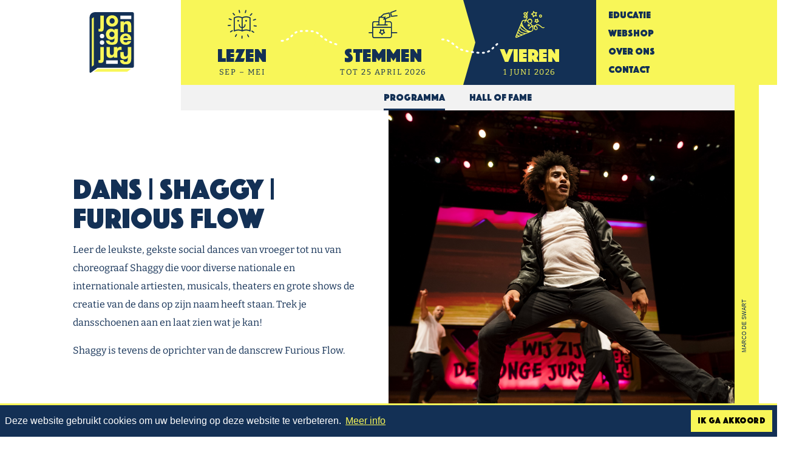

--- FILE ---
content_type: text/html; charset=UTF-8
request_url: https://jongejury.nl/performance/shaggy/
body_size: 40867
content:
<!doctype html>
<html lang="nl-NL">

<head>
	<meta charset="UTF-8">
	<meta name="viewport" content="width=device-width, user-scalable=no, initial-scale=1">
	<link rel="profile" href="http://gmpg.org/xfn/11">
	<link rel="preconnect" href="https://fonts.googleapis.com">
	<link rel="preconnect" href="https://fonts.gstatic.com" crossorigin>
	<meta name='robots' content='index, follow, max-image-preview:large, max-snippet:-1, max-video-preview:-1' />

	<!-- This site is optimized with the Yoast SEO plugin v26.8 - https://yoast.com/product/yoast-seo-wordpress/ -->
	<title>Dans | Shaggy | Furious Flow - Jonge Jury</title>
	<meta name="description" content="Leer de leukste en gekste social dances van vroeger tot nu van choreograaf Shaggy tijdens de Dag van de Jonge Jury." />
	<link rel="canonical" href="https://jongejury.nl/performance/shaggy/" />
	<meta property="og:locale" content="nl_NL" />
	<meta property="og:type" content="article" />
	<meta property="og:title" content="Leer de leukste en gekste social dances van vroeger tot nu van choreograaf Shaggy" />
	<meta property="og:description" content="Leer de leukste en gekste social dances van vroeger tot nu van choreograaf Shaggy tijdens de Dag van de Jonge Jury." />
	<meta property="og:url" content="https://jongejury.nl/performance/shaggy/" />
	<meta property="og:site_name" content="Jonge Jury" />
	<meta property="article:publisher" content="https://www.facebook.com/jongejury/" />
	<meta property="article:modified_time" content="2024-05-21T12:34:38+00:00" />
	<meta property="og:image" content="https://jongejury.nl/wp-content/uploads/Shaggy-op-de-dag-vorig-jaar.jpg" />
	<meta property="og:image:width" content="2560" />
	<meta property="og:image:height" content="1830" />
	<meta property="og:image:type" content="image/jpeg" />
	<meta name="twitter:card" content="summary_large_image" />
	<meta name="twitter:site" content="@jongejury" />
	<meta name="twitter:label1" content="Geschatte leestijd" />
	<meta name="twitter:data1" content="1 minuut" />
	<script type="application/ld+json" class="yoast-schema-graph">{"@context":"https://schema.org","@graph":[{"@type":"WebPage","@id":"https://jongejury.nl/performance/shaggy/","url":"https://jongejury.nl/performance/shaggy/","name":"Dans | Shaggy | Furious Flow - Jonge Jury","isPartOf":{"@id":"https://jongejury.nl/#website"},"primaryImageOfPage":{"@id":"https://jongejury.nl/performance/shaggy/#primaryimage"},"image":{"@id":"https://jongejury.nl/performance/shaggy/#primaryimage"},"thumbnailUrl":"https://jongejury.nl/wp-content/uploads/Shaggy-op-de-dag-vorig-jaar.jpg","datePublished":"2019-05-09T13:57:54+00:00","dateModified":"2024-05-21T12:34:38+00:00","description":"Leer de leukste en gekste social dances van vroeger tot nu van choreograaf Shaggy tijdens de Dag van de Jonge Jury.","breadcrumb":{"@id":"https://jongejury.nl/performance/shaggy/#breadcrumb"},"inLanguage":"nl-NL","potentialAction":[{"@type":"ReadAction","target":["https://jongejury.nl/performance/shaggy/"]}]},{"@type":"ImageObject","inLanguage":"nl-NL","@id":"https://jongejury.nl/performance/shaggy/#primaryimage","url":"https://jongejury.nl/wp-content/uploads/Shaggy-op-de-dag-vorig-jaar.jpg","contentUrl":"https://jongejury.nl/wp-content/uploads/Shaggy-op-de-dag-vorig-jaar.jpg","width":2560,"height":1830,"caption":"Marco De Swart"},{"@type":"BreadcrumbList","@id":"https://jongejury.nl/performance/shaggy/#breadcrumb","itemListElement":[{"@type":"ListItem","position":1,"name":"Home","item":"https://jongejury.nl/"},{"@type":"ListItem","position":2,"name":"Dans | Shaggy | Furious Flow"}]},{"@type":"WebSite","@id":"https://jongejury.nl/#website","url":"https://jongejury.nl/","name":"Jonge Jury","description":"Wij stimuleren lezen!","publisher":{"@id":"https://jongejury.nl/#organization"},"potentialAction":[{"@type":"SearchAction","target":{"@type":"EntryPoint","urlTemplate":"https://jongejury.nl/?s={search_term_string}"},"query-input":{"@type":"PropertyValueSpecification","valueRequired":true,"valueName":"search_term_string"}}],"inLanguage":"nl-NL"},{"@type":"Organization","@id":"https://jongejury.nl/#organization","name":"Jonge Jury","url":"https://jongejury.nl/","logo":{"@type":"ImageObject","inLanguage":"nl-NL","@id":"https://jongejury.nl/#/schema/logo/image/","url":"https://jongejury.nl/wp-content/uploads/Logo-Jonge-Jury-mailheader-bestellingen.png","contentUrl":"https://jongejury.nl/wp-content/uploads/Logo-Jonge-Jury-mailheader-bestellingen.png","width":100,"height":136,"caption":"Jonge Jury"},"image":{"@id":"https://jongejury.nl/#/schema/logo/image/"},"sameAs":["https://www.facebook.com/jongejury/","https://x.com/jongejury","https://www.instagram.com/jongejury/"]}]}</script>
	<!-- / Yoast SEO plugin. -->


<style id='wp-img-auto-sizes-contain-inline-css' type='text/css'>
img:is([sizes=auto i],[sizes^="auto," i]){contain-intrinsic-size:3000px 1500px}
/*# sourceURL=wp-img-auto-sizes-contain-inline-css */
</style>
<link rel='stylesheet' id='sdm-styles-css' href='https://jongejury.nl/wp-content/plugins/simple-download-monitor/css/sdm_wp_styles.css?ver=6.9' type='text/css' media='all' />
<link rel='stylesheet' id='wpmf-gallery-popup-style-css' href='https://jongejury.nl/wp-content/plugins/wp-media-folder/assets/css/display-gallery/magnific-popup.css?ver=6.1.9' type='text/css' media='all' />
<link rel='stylesheet' id='master-stylesheet-css' href='https://jongejury.nl/wp-content/themes/passionate-master-bs5/assets/dist/css/frontend.css?ver=251006-84312' type='text/css' media='all' />
<link rel='stylesheet' id='jongejury-stylesheet-css' href='https://jongejury.nl/wp-content/themes/jongejury-bs5/assets/dist/css/frontend.css?ver=251002-134059' type='text/css' media='all' />
<script type="text/javascript" src="https://jongejury.nl/wp-includes/js/jquery/jquery.min.js?ver=3.7.1" id="jquery-core-js"></script>
<script type="text/javascript" id="sdm-scripts-js-extra">
/* <![CDATA[ */
var sdm_ajax_script = {"ajaxurl":"https://jongejury.nl/wp-admin/admin-ajax.php"};
//# sourceURL=sdm-scripts-js-extra
/* ]]> */
</script>
<script type="text/javascript" src="https://jongejury.nl/wp-content/plugins/simple-download-monitor/js/sdm_wp_scripts.js?ver=6.9" id="sdm-scripts-js"></script>

<!-- Google tag (gtag.js) snippet toegevoegd door Site Kit -->
<!-- Google Analytics snippet toegevoegd door Site Kit -->
<script type="text/javascript" src="https://www.googletagmanager.com/gtag/js?id=GT-NFRNK8Z" id="google_gtagjs-js" async></script>
<script type="text/javascript" id="google_gtagjs-js-after">
/* <![CDATA[ */
window.dataLayer = window.dataLayer || [];function gtag(){dataLayer.push(arguments);}
gtag("set","linker",{"domains":["jongejury.nl"]});
gtag("js", new Date());
gtag("set", "developer_id.dZTNiMT", true);
gtag("config", "GT-NFRNK8Z");
//# sourceURL=google_gtagjs-js-after
/* ]]> */
</script>
<link rel="https://api.w.org/" href="https://jongejury.nl/wp-json/" /><meta name="generator" content="Site Kit by Google 1.170.0" /><style>
			.gform_footer {
				position: relative;
			}
			.gform_ajax_spinner {
				border: 0.2em solid var(--bs-secondary);
				border-right-color: transparent;
				display: inline-block;
				position: absolute;
				width: 1rem;
				height: 1rem;
				margin-left: 0.75rem;
				vertical-align: middle;
				border-radius: 50%;
				animation: 0.75s linear infinite spinner-border;
				margin-right: 10px;
				top: 50%;
				transform: translateY(-50%);
			}

			:root {
				--chosen-input-height: 38px;
				--chosen-font-size: 15px;
			}

			.chosen-container {
				font-family: var(--bs-font-sans-serif) !important;
				font-size: var(--chosen-font-size) !important;
			}

			.chosen-container-single .chosen-single {
				height: var(--chosen-input-height) !important;
				line-height: var(--chosen-line-height) !important;
			}

			.chosen-container-multi .chosen-choices li.search-field input[type="text"] {
				font-family: var(--bs-font-sans-serif) !important;
				height: var(--chosen-input-height) !important;
			}

		</style>	<link rel="apple-touch-icon" sizes="180x180" href="https://jongejury.nl/wp-content/themes/jongejury-bs5/images/favicon/apple-touch-icon.png">
	<link rel="icon" type="image/png" sizes="32x32" href="https://jongejury.nl/wp-content/themes/jongejury-bs5/images/favicon/favicon-32x32.png">
	<link rel="icon" type="image/png" sizes="16x16" href="https://jongejury.nl/wp-content/themes/jongejury-bs5/images/favicon/favicon-16x16.png">
	<link rel="manifest" href="https://jongejury.nl/wp-content/themes/jongejury-bs5/images/favicon/site.webmanifest">
	<link rel="mask-icon" href="https://jongejury.nl/wp-content/themes/jongejury-bs5/images/favicon/safari-pinned-tab.svg" color="#10223a">
	<link rel="shortcut icon" href="https://jongejury.nl/wp-content/themes/jongejury-bs5/images/favicon/favicon.ico">
	<meta name="msapplication-TileColor" content="#da532c">
	<meta name="msapplication-config" content="https://jongejury.nl/wp-content/themes/jongejury-bs5/images/favicon/browserconfig.xml">
	<meta name="theme-color" content="#ffffff">
	<meta name="facebook-domain-verification" content="mlflzicl0nmn154ujr2b121jjlnx0d" />
	<!-- Meta Pixel Code -->
	<script>
	!function(f,b,e,v,n,t,s)
	{if(f.fbq)return;n=f.fbq=function(){n.callMethod?
	n.callMethod.apply(n,arguments):n.queue.push(arguments)};
	if(!f._fbq)f._fbq=n;n.push=n;n.loaded=!0;n.version='2.0';
	n.queue=[];t=b.createElement(e);t.async=!0;
	t.src=v;s=b.getElementsByTagName(e)[0];
	s.parentNode.insertBefore(t,s)}(window, document,'script',
	'https://connect.facebook.net/en_US/fbevents.js');
	fbq('init', '2587413514771259');
	fbq('track', 'PageView');
	</script>
	<noscript><img height="1" width="1" style="display:none"
	src="https://www.facebook.com/tr?id=2587413514771259&ev=PageView&noscript=1"
	/></noscript>
	<!-- End Meta Pixel Code -->
	<script>
		!function (w, d, t) {
			w.TiktokAnalyticsObject=t;var ttq=w[t]=w[t]||[];ttq.methods=["page","track","identify","instances","debug","on","off","once","ready","alias","group","enableCookie","disableCookie"],ttq.setAndDefer=function(t,e){t[e]=function(){t.push([e].concat(Array.prototype.slice.call(arguments,0)))}};for(var i=0;i<ttq.methods.length;i++)ttq.setAndDefer(ttq,ttq.methods[i]);ttq.instance=function(t){for(var e=ttq._i[t]||[],n=0;n<ttq.methods.length;n++)ttq.setAndDefer(e,ttq.methods[n]);return e},ttq.load=function(e,n){var i="https://analytics.tiktok.com/i18n/pixel/events.js";ttq._i=ttq._i||{},ttq._i[e]=[],ttq._i[e]._u=i,ttq._t=ttq._t||{},ttq._t[e]=+new Date,ttq._o=ttq._o||{},ttq._o[e]=n||{};n=document.createElement("script");n.type="text/javascript",n.async=!0,n.src=i+"?sdkid="+e+"&lib="+t;e=document.getElementsByTagName("script")[0];e.parentNode.insertBefore(n,e)};
				ttq.load('CH9QEGRC77U7A82IO960');
				ttq.page();
			}(window, document, 'ttq');
	</script>
<style id='global-styles-inline-css' type='text/css'>
:root{--wp--preset--aspect-ratio--square: 1;--wp--preset--aspect-ratio--4-3: 4/3;--wp--preset--aspect-ratio--3-4: 3/4;--wp--preset--aspect-ratio--3-2: 3/2;--wp--preset--aspect-ratio--2-3: 2/3;--wp--preset--aspect-ratio--16-9: 16/9;--wp--preset--aspect-ratio--9-16: 9/16;--wp--preset--color--black: #000000;--wp--preset--color--cyan-bluish-gray: #abb8c3;--wp--preset--color--white: #ffffff;--wp--preset--color--pale-pink: #f78da7;--wp--preset--color--vivid-red: #cf2e2e;--wp--preset--color--luminous-vivid-orange: #ff6900;--wp--preset--color--luminous-vivid-amber: #fcb900;--wp--preset--color--light-green-cyan: #7bdcb5;--wp--preset--color--vivid-green-cyan: #00d084;--wp--preset--color--pale-cyan-blue: #8ed1fc;--wp--preset--color--vivid-cyan-blue: #0693e3;--wp--preset--color--vivid-purple: #9b51e0;--wp--preset--gradient--vivid-cyan-blue-to-vivid-purple: linear-gradient(135deg,rgb(6,147,227) 0%,rgb(155,81,224) 100%);--wp--preset--gradient--light-green-cyan-to-vivid-green-cyan: linear-gradient(135deg,rgb(122,220,180) 0%,rgb(0,208,130) 100%);--wp--preset--gradient--luminous-vivid-amber-to-luminous-vivid-orange: linear-gradient(135deg,rgb(252,185,0) 0%,rgb(255,105,0) 100%);--wp--preset--gradient--luminous-vivid-orange-to-vivid-red: linear-gradient(135deg,rgb(255,105,0) 0%,rgb(207,46,46) 100%);--wp--preset--gradient--very-light-gray-to-cyan-bluish-gray: linear-gradient(135deg,rgb(238,238,238) 0%,rgb(169,184,195) 100%);--wp--preset--gradient--cool-to-warm-spectrum: linear-gradient(135deg,rgb(74,234,220) 0%,rgb(151,120,209) 20%,rgb(207,42,186) 40%,rgb(238,44,130) 60%,rgb(251,105,98) 80%,rgb(254,248,76) 100%);--wp--preset--gradient--blush-light-purple: linear-gradient(135deg,rgb(255,206,236) 0%,rgb(152,150,240) 100%);--wp--preset--gradient--blush-bordeaux: linear-gradient(135deg,rgb(254,205,165) 0%,rgb(254,45,45) 50%,rgb(107,0,62) 100%);--wp--preset--gradient--luminous-dusk: linear-gradient(135deg,rgb(255,203,112) 0%,rgb(199,81,192) 50%,rgb(65,88,208) 100%);--wp--preset--gradient--pale-ocean: linear-gradient(135deg,rgb(255,245,203) 0%,rgb(182,227,212) 50%,rgb(51,167,181) 100%);--wp--preset--gradient--electric-grass: linear-gradient(135deg,rgb(202,248,128) 0%,rgb(113,206,126) 100%);--wp--preset--gradient--midnight: linear-gradient(135deg,rgb(2,3,129) 0%,rgb(40,116,252) 100%);--wp--preset--font-size--small: 13px;--wp--preset--font-size--medium: 20px;--wp--preset--font-size--large: 36px;--wp--preset--font-size--x-large: 42px;--wp--preset--spacing--20: 0.44rem;--wp--preset--spacing--30: 0.67rem;--wp--preset--spacing--40: 1rem;--wp--preset--spacing--50: 1.5rem;--wp--preset--spacing--60: 2.25rem;--wp--preset--spacing--70: 3.38rem;--wp--preset--spacing--80: 5.06rem;--wp--preset--shadow--natural: 6px 6px 9px rgba(0, 0, 0, 0.2);--wp--preset--shadow--deep: 12px 12px 50px rgba(0, 0, 0, 0.4);--wp--preset--shadow--sharp: 6px 6px 0px rgba(0, 0, 0, 0.2);--wp--preset--shadow--outlined: 6px 6px 0px -3px rgb(255, 255, 255), 6px 6px rgb(0, 0, 0);--wp--preset--shadow--crisp: 6px 6px 0px rgb(0, 0, 0);}:where(.is-layout-flex){gap: 0.5em;}:where(.is-layout-grid){gap: 0.5em;}body .is-layout-flex{display: flex;}.is-layout-flex{flex-wrap: wrap;align-items: center;}.is-layout-flex > :is(*, div){margin: 0;}body .is-layout-grid{display: grid;}.is-layout-grid > :is(*, div){margin: 0;}:where(.wp-block-columns.is-layout-flex){gap: 2em;}:where(.wp-block-columns.is-layout-grid){gap: 2em;}:where(.wp-block-post-template.is-layout-flex){gap: 1.25em;}:where(.wp-block-post-template.is-layout-grid){gap: 1.25em;}.has-black-color{color: var(--wp--preset--color--black) !important;}.has-cyan-bluish-gray-color{color: var(--wp--preset--color--cyan-bluish-gray) !important;}.has-white-color{color: var(--wp--preset--color--white) !important;}.has-pale-pink-color{color: var(--wp--preset--color--pale-pink) !important;}.has-vivid-red-color{color: var(--wp--preset--color--vivid-red) !important;}.has-luminous-vivid-orange-color{color: var(--wp--preset--color--luminous-vivid-orange) !important;}.has-luminous-vivid-amber-color{color: var(--wp--preset--color--luminous-vivid-amber) !important;}.has-light-green-cyan-color{color: var(--wp--preset--color--light-green-cyan) !important;}.has-vivid-green-cyan-color{color: var(--wp--preset--color--vivid-green-cyan) !important;}.has-pale-cyan-blue-color{color: var(--wp--preset--color--pale-cyan-blue) !important;}.has-vivid-cyan-blue-color{color: var(--wp--preset--color--vivid-cyan-blue) !important;}.has-vivid-purple-color{color: var(--wp--preset--color--vivid-purple) !important;}.has-black-background-color{background-color: var(--wp--preset--color--black) !important;}.has-cyan-bluish-gray-background-color{background-color: var(--wp--preset--color--cyan-bluish-gray) !important;}.has-white-background-color{background-color: var(--wp--preset--color--white) !important;}.has-pale-pink-background-color{background-color: var(--wp--preset--color--pale-pink) !important;}.has-vivid-red-background-color{background-color: var(--wp--preset--color--vivid-red) !important;}.has-luminous-vivid-orange-background-color{background-color: var(--wp--preset--color--luminous-vivid-orange) !important;}.has-luminous-vivid-amber-background-color{background-color: var(--wp--preset--color--luminous-vivid-amber) !important;}.has-light-green-cyan-background-color{background-color: var(--wp--preset--color--light-green-cyan) !important;}.has-vivid-green-cyan-background-color{background-color: var(--wp--preset--color--vivid-green-cyan) !important;}.has-pale-cyan-blue-background-color{background-color: var(--wp--preset--color--pale-cyan-blue) !important;}.has-vivid-cyan-blue-background-color{background-color: var(--wp--preset--color--vivid-cyan-blue) !important;}.has-vivid-purple-background-color{background-color: var(--wp--preset--color--vivid-purple) !important;}.has-black-border-color{border-color: var(--wp--preset--color--black) !important;}.has-cyan-bluish-gray-border-color{border-color: var(--wp--preset--color--cyan-bluish-gray) !important;}.has-white-border-color{border-color: var(--wp--preset--color--white) !important;}.has-pale-pink-border-color{border-color: var(--wp--preset--color--pale-pink) !important;}.has-vivid-red-border-color{border-color: var(--wp--preset--color--vivid-red) !important;}.has-luminous-vivid-orange-border-color{border-color: var(--wp--preset--color--luminous-vivid-orange) !important;}.has-luminous-vivid-amber-border-color{border-color: var(--wp--preset--color--luminous-vivid-amber) !important;}.has-light-green-cyan-border-color{border-color: var(--wp--preset--color--light-green-cyan) !important;}.has-vivid-green-cyan-border-color{border-color: var(--wp--preset--color--vivid-green-cyan) !important;}.has-pale-cyan-blue-border-color{border-color: var(--wp--preset--color--pale-cyan-blue) !important;}.has-vivid-cyan-blue-border-color{border-color: var(--wp--preset--color--vivid-cyan-blue) !important;}.has-vivid-purple-border-color{border-color: var(--wp--preset--color--vivid-purple) !important;}.has-vivid-cyan-blue-to-vivid-purple-gradient-background{background: var(--wp--preset--gradient--vivid-cyan-blue-to-vivid-purple) !important;}.has-light-green-cyan-to-vivid-green-cyan-gradient-background{background: var(--wp--preset--gradient--light-green-cyan-to-vivid-green-cyan) !important;}.has-luminous-vivid-amber-to-luminous-vivid-orange-gradient-background{background: var(--wp--preset--gradient--luminous-vivid-amber-to-luminous-vivid-orange) !important;}.has-luminous-vivid-orange-to-vivid-red-gradient-background{background: var(--wp--preset--gradient--luminous-vivid-orange-to-vivid-red) !important;}.has-very-light-gray-to-cyan-bluish-gray-gradient-background{background: var(--wp--preset--gradient--very-light-gray-to-cyan-bluish-gray) !important;}.has-cool-to-warm-spectrum-gradient-background{background: var(--wp--preset--gradient--cool-to-warm-spectrum) !important;}.has-blush-light-purple-gradient-background{background: var(--wp--preset--gradient--blush-light-purple) !important;}.has-blush-bordeaux-gradient-background{background: var(--wp--preset--gradient--blush-bordeaux) !important;}.has-luminous-dusk-gradient-background{background: var(--wp--preset--gradient--luminous-dusk) !important;}.has-pale-ocean-gradient-background{background: var(--wp--preset--gradient--pale-ocean) !important;}.has-electric-grass-gradient-background{background: var(--wp--preset--gradient--electric-grass) !important;}.has-midnight-gradient-background{background: var(--wp--preset--gradient--midnight) !important;}.has-small-font-size{font-size: var(--wp--preset--font-size--small) !important;}.has-medium-font-size{font-size: var(--wp--preset--font-size--medium) !important;}.has-large-font-size{font-size: var(--wp--preset--font-size--large) !important;}.has-x-large-font-size{font-size: var(--wp--preset--font-size--x-large) !important;}
/*# sourceURL=global-styles-inline-css */
</style>
</head>
<body class="wp-singular performance-template-default single single-performance postid-6072 wp-theme-passionate-master-bs5 wp-child-theme-jongejury-bs5 no-sidebar">
	<script>
		window.fbAsyncInit = function() {
			FB.init({
				appId      : '620636418319789',
				cookie     : true,
				xfbml      : true,
				version    : 'v3.0'
			});
			FB.AppEvents.logPageView();   
		};
		(function(d, s, id){
			var js, fjs = d.getElementsByTagName(s)[0];
			if (d.getElementById(id)) {return;}
			js = d.createElement(s); js.id = id;
			js.src = "https://connect.facebook.net/en_US/sdk.js";
			fjs.parentNode.insertBefore(js, fjs);
		}(document, 'script', 'facebook-jssdk'));
	</script>
	<a class="skip-link visually-hidden" href="#content">Ga door naar inhoud</a>
	<header id="masthead" class="site-header navbar-expand-lg ">
		<div class="container">
			<a class="brand" href="https://jongejury.nl/">
				<svg aria-hidden="true" role="img">
					<use data-href="#logo-jj-fc" xmlns:xlink="http://www.w3.org/1999/xlink" xlink:href="#logo-jj-fc"></use>
				</svg>
				<div class="visually-hidden">Jonge Jury</div>
			</a>
			<nav class="navigation-mobile">
				<ul id="menu-mobile" class="menu menu-mobile"><li id="menu-item-6387" class="menu-item menu-item-type-post_type menu-item-object-page menu-item-6387 object-id-699"><a href="https://jongejury.nl/lezen/">Lezen</a></li>
<li id="menu-item-15756" class="menu-item menu-item-type-post_type menu-item-object-page menu-item-15756 object-id-11687"><a href="https://jongejury.nl/stemmen/">Stemmen</a></li>
<li id="menu-item-13546" class="menu-item menu-item-type-post_type menu-item-object-page menu-item-13546 object-id-482"><a href="https://jongejury.nl/vieren/">Vieren</a></li>
</ul>			</nav>
			<a class="hamburger" data-bs-toggle="collapse" data-bs-target="#navbarMenu" aria-controls="navbarMenu" aria-expanded="false" aria-label="Toggle navigation">
				<span class="hamburger-box"><span class="hamburger-inner"></span></span>
			</a>
			<nav class="navigation collapse navbar-collapse" id="navbarMenu">
				<ul id="menu-primair" class="menu menu-primary"><li id="menu-item-6336" class="menu-item menu-item-type-post_type menu-item-object-page menu-item-has-children menu-item-6336 object-id-699"><a href="https://jongejury.nl/lezen/"><svg class="icon"><use xlink:href="#icon-lezen" /></svg><div class="menu-item-title">Lezen</div><span class="menu-item-description">Sep &#8211; mei</span></a>
<ul class="sub-menu">
	<li id="menu-item-12629" class="menu-item menu-item-type-post_type menu-item-object-page menu-item-12629 object-id-12435"><a href="https://jongejury.nl/lezen/de-lestips/"><div class="menu-item-title">De Lestips</div></a></li>
	<li id="menu-item-12628" class="menu-item menu-item-type-post_type menu-item-object-page menu-item-12628 object-id-11726"><a href="https://jongejury.nl/lezen/groslijst/"><div class="menu-item-title">Groslijst</div></a></li>
	<li id="menu-item-12630" class="menu-item menu-item-type-post_type menu-item-object-page menu-item-12630 object-id-701"><a href="https://jongejury.nl/lezen/tip-v-d-week/"><div class="menu-item-title">Tip van de week</div></a></li>
	<li id="menu-item-6340" class="menu-item menu-item-type-post_type menu-item-object-page menu-item-6340 object-id-667"><a href="https://jongejury.nl/lezen/jonge-jury-boekgenootschap/"><div class="menu-item-title">Jonge Jury Boekgenootschap</div></a></li>
	<li id="menu-item-6337" class="menu-item menu-item-type-post_type menu-item-object-page menu-item-6337 object-id-697"><a href="https://jongejury.nl/lezen/nieuws/"><div class="menu-item-title">Nieuws</div></a></li>
</ul>
</li>
<li id="menu-item-15754" class="menu-item menu-item-type-post_type menu-item-object-page menu-item-15754 object-id-11687"><a href="https://jongejury.nl/stemmen/"><svg class="icon"><use xlink:href="#icon-stemmen" /></svg><div class="menu-item-title">Stemmen</div><span class="menu-item-description">tot 25 april 2026</span></a></li>
<li id="menu-item-12657" class="menu-item menu-item-type-post_type menu-item-object-page menu-item-has-children current-menu-ancestor menu-item-12657 object-id-482"><a href="https://jongejury.nl/vieren/"><svg class="icon"><use xlink:href="#icon-vieren" /></svg><div class="menu-item-title">Vieren</div><span class="menu-item-description">1 juni 2026</span></a>
<ul class="sub-menu">
	<li id="menu-item-12736" class="menu-item menu-item-type-post_type menu-item-object-page current-menu-item menu-item-12736 object-id-498"><a href="https://jongejury.nl/vieren/programma/" aria-current="page"><div class="menu-item-title">Programma</div></a></li>
	<li id="menu-item-6344" class="menu-item menu-item-type-post_type menu-item-object-page menu-item-6344 object-id-497"><a href="https://jongejury.nl/vieren/hall-of-fame/"><div class="menu-item-title">Hall of Fame</div></a></li>
</ul>
</li>
</ul><ul id="menu-secondair" class="menu menu-secondary"><li id="menu-item-8535" class="menu-item menu-item-type-custom menu-item-object-custom menu-item-has-children menu-item-8535 object-id-8535"><a href="https://jongejury.nl/educatie">Educatie</a>
<ul class="sub-menu">
	<li id="menu-item-6347" class="menu-item menu-item-type-post_type menu-item-object-page menu-item-6347 object-id-3928"><a href="https://jongejury.nl/educatie/lesmateriaal-jonge-jury/">Lesmateriaal</a></li>
</ul>
</li>
<li id="menu-item-13049" class="menu-item menu-item-type-custom menu-item-object-custom menu-item-13049 object-id-13049"><a target="_blank" href="https://webshop.passionatebulkboek.nl/jongejury/">Webshop</a></li>
<li id="menu-item-12709" class="menu-item menu-item-type-post_type menu-item-object-page menu-item-has-children menu-item-12709 object-id-3335"><a href="https://jongejury.nl/over-ons/">Over Ons</a>
<ul class="sub-menu">
	<li id="menu-item-4818" class="menu-item menu-item-type-post_type menu-item-object-page menu-item-4818 object-id-3351"><a href="https://jongejury.nl/over-ons/vacatures/">Vacatures</a></li>
	<li id="menu-item-4816" class="menu-item menu-item-type-post_type menu-item-object-page menu-item-4816 object-id-3355"><a href="https://jongejury.nl/over-ons/vrijwilligers/">Vrijwilligers</a></li>
</ul>
</li>
<li id="menu-item-507" class="menu-item menu-item-type-post_type menu-item-object-page menu-item-has-children menu-item-507 object-id-492"><a href="https://jongejury.nl/contact/">Contact</a>
<ul class="sub-menu">
	<li id="menu-item-4525" class="menu-item menu-item-type-post_type menu-item-object-page menu-item-4525 object-id-2090"><a href="https://jongejury.nl/contact/pers/">Pers</a></li>
	<li id="menu-item-14328" class="menu-item menu-item-type-post_type menu-item-object-page menu-item-14328 object-id-3353"><a href="https://jongejury.nl/uitgevers/">Uitgevers</a></li>
</ul>
</li>
</ul>			</nav>
		</div>
	</header><!-- #masthead -->
	<div id="page" class="site">
		<div id="content" class="site-content"><div id="primary" class="content-area">
	<main id="main" class="site-main">
		<section class="artist container">
			<div class="row artist__intro scr">
									<div class="col-md-6 artist__intro-text bcp workshop">
								<h1>Dans | Shaggy | Furious Flow</h1><p>Leer de leukste, gekste social dances van vroeger tot nu van choreograaf Shaggy die voor diverse nationale en internationale artiesten, musicals, theaters en grote shows de creatie van de dans op zijn naam heeft staan. Trek je dansschoenen aan en laat zien wat je kan!</p>
<p>Shaggy is tevens de oprichter van de danscrew Furious Flow.</p>
					<svg class="program__icon"><use xlink:href="#icon-pen-crossed" /></svg>
				</div><!-- /artist__intro-text -->
									<div class="col-md-6 artist__intro-image" style="background-image: url( https://jongejury.nl/wp-content/uploads/Shaggy-op-de-dag-vorig-jaar.jpg );"></div><!-- /artist__intro-image -->
											<div class="artist__intro-caption">Marco De Swart</div>
												</div>
			<div class="row artist__events scr">
			<div class="col"><div class="artist__events-time"> - </div><div>Workshop</div><div>Cloud Nine &#8211; Hertz &#8211; Pandora</div></div>			</div>

			<!-- Diplay Artist content -->
			

			
						<div class="row artist__video bcp scl">
				<div class="col-lg-10 mx-auto">
					<div class="embed-responsive">
						<iframe title="MC Fioti - Bum Bum Tam Tam (Trap Phonz4o Remix) | Quick Dance | Shaggy MC" width="640" height="360" src="https://www.youtube.com/embed/60963sp9LXg?feature=oembed" frameborder="0" allow="accelerometer; autoplay; clipboard-write; encrypted-media; gyroscope; picture-in-picture; web-share" referrerpolicy="strict-origin-when-cross-origin" allowfullscreen></iframe>
					</div>
				</div>
			</div>
			
			
<!-- <div class="rw_share pt-3 pb-4">
	<h4>Deel deze pagina:</h4>
	<ul>
		<li class="facebook">
			<a onclick="share_fb()" href="javascript:void(0)">
				<svg class="icon fb" aria-hidden="true" role="img"><use data-href="#icon-facebook" xmlns:xlink="http://www.w3.org/1999/xlink" xlink:href="#icon-facebook"></use></svg>
			</a>
		</li>
		<li class="twitter">
			<a onclick="share_tw()" href="javascript:void(0)">
				<svg class="icon tw" aria-hidden="true" role="img"><use data-href="#icon-twitter" xmlns:xlink="http://www.w3.org/1999/xlink" xlink:href="#icon-twitter"></use></svg>
			</a>
		</li>
		<li class="linkedin">
			<a onclick="share_li()" href="javascript:void(0)">
				<svg class="icon li" aria-hidden="true" role="img"><use data-href="#icon-linkedin" xmlns:xlink="http://www.w3.org/1999/xlink" xlink:href="#icon-linkedin"></use></svg>
			</a>
		</li>
	</ul>
</div>

<script>
	function share_fb(url) {
		window.open('https://www.facebook.com/sharer/sharer.php?u=https://jongejury.nl/performance/shaggy/','facebok-share','width=626, height=436');
	}
	function share_tw(url) {
		window.open('https://twitter.com/share?url=https://jongejury.nl/performance/shaggy/&amp;text="Dans | Shaggy | Furious Flow"','twitter-share','width=626, height=436');
	}
	function share_li(url) {
		window.open('https://www.linkedin.com/shareArticle?mini=true&url=https://jongejury.nl/performance/shaggy/','linkedin-share','width=626, height=436')
	}
</script> -->
		</section>
		</main><!-- #main -->
</div><!-- #primary -->


	</div><!-- #content -->
</div><!-- #page -->

<footer class="footer">
<div class="container"><div class="row"><div class="col-12"><ul id="menu-footer" class="footer-menu w-100 bpt"><li id="menu-item-3283" class="menu-item menu-item-type-post_type menu-item-object-page menu-item-has-children menu-item-3283 object-id-699"><a href="https://jongejury.nl/lezen/">Lezen</a>
<ul class="sub-menu">
	<li id="menu-item-12631" class="menu-item menu-item-type-post_type menu-item-object-page menu-item-12631 object-id-12435"><a href="https://jongejury.nl/lezen/de-lestips/">De Lestips</a></li>
	<li id="menu-item-11874" class="menu-item menu-item-type-post_type menu-item-object-page menu-item-11874 object-id-11726"><a href="https://jongejury.nl/lezen/groslijst/">Groslijst</a></li>
	<li id="menu-item-3287" class="menu-item menu-item-type-post_type menu-item-object-page menu-item-3287 object-id-667"><a href="https://jongejury.nl/lezen/jonge-jury-boekgenootschap/">Jonge Jury Boekgenootschap</a></li>
	<li id="menu-item-11876" class="menu-item menu-item-type-post_type menu-item-object-page menu-item-11876 object-id-701"><a href="https://jongejury.nl/lezen/tip-v-d-week/">Tip van de week</a></li>
	<li id="menu-item-3284" class="menu-item menu-item-type-post_type menu-item-object-page menu-item-3284 object-id-697"><a href="https://jongejury.nl/lezen/nieuws/">Nieuws</a></li>
</ul>
</li>
<li id="menu-item-15755" class="menu-item menu-item-type-post_type menu-item-object-page menu-item-15755 object-id-11687"><a href="https://jongejury.nl/stemmen/">Stemmen</a></li>
<li id="menu-item-3294" class="menu-item menu-item-type-post_type menu-item-object-page menu-item-has-children current-menu-ancestor menu-item-3294 object-id-482"><a href="https://jongejury.nl/vieren/">Vieren</a>
<ul class="sub-menu">
	<li id="menu-item-12735" class="menu-item menu-item-type-post_type menu-item-object-page current-menu-item menu-item-12735 object-id-498"><a href="https://jongejury.nl/vieren/programma/" aria-current="page">Programma</a></li>
	<li id="menu-item-3292" class="menu-item menu-item-type-post_type menu-item-object-page menu-item-3292 object-id-497"><a href="https://jongejury.nl/vieren/hall-of-fame/">Hall of Fame</a></li>
</ul>
</li>
<li id="menu-item-8534" class="menu-item menu-item-type-custom menu-item-object-custom menu-item-has-children menu-item-8534 object-id-8534"><a href="https://jongejury.nl/educatie/">Educatie</a>
<ul class="sub-menu">
	<li id="menu-item-3932" class="menu-item menu-item-type-post_type menu-item-object-page menu-item-3932 object-id-3928"><a href="https://jongejury.nl/educatie/lesmateriaal-jonge-jury/">Lesmateriaal</a></li>
</ul>
</li>
<li id="menu-item-13050" class="menu-item menu-item-type-custom menu-item-object-custom menu-item-13050 object-id-13050"><a target="_blank" href="https://webshop.passionatebulkboek.nl/jongejury/">Webshop</a></li>
<li id="menu-item-12710" class="menu-item menu-item-type-post_type menu-item-object-page menu-item-has-children menu-item-12710 object-id-3335"><a href="https://jongejury.nl/over-ons/">Over Ons</a>
<ul class="sub-menu">
	<li id="menu-item-3534" class="menu-item menu-item-type-post_type menu-item-object-page menu-item-3534 object-id-3351"><a href="https://jongejury.nl/over-ons/vacatures/">Vacatures</a></li>
	<li id="menu-item-3531" class="menu-item menu-item-type-post_type menu-item-object-page menu-item-3531 object-id-3355"><a href="https://jongejury.nl/over-ons/vrijwilligers/">Vrijwilligers</a></li>
</ul>
</li>
<li id="menu-item-3297" class="menu-item menu-item-type-post_type menu-item-object-page menu-item-has-children menu-item-3297 object-id-492"><a href="https://jongejury.nl/contact/">Contact</a>
<ul class="sub-menu">
	<li id="menu-item-3533" class="menu-item menu-item-type-post_type menu-item-object-page menu-item-3533 object-id-2090"><a href="https://jongejury.nl/contact/pers/">Pers</a></li>
	<li id="menu-item-3532" class="menu-item menu-item-type-post_type menu-item-object-page menu-item-3532 object-id-3353"><a href="https://jongejury.nl/uitgevers/">Uitgevers</a></li>
</ul>
</li>
</ul></div></div></div><div class="container"><div class="row"><div class="col-12 col-lg-6 mb-4"><section id="text-2" class="widget widget_text"><h4 class="widget-title">Wil je ook als eerste het laatste nieuws?</h4>			<div class="textwidget"><ul class="socials mb"><li><a href="https://nl.linkedin.com/company/passionate-bulkboek" target="_blank"><svg aria-hidden="true" role="img"><use data-href="#icon-linkedin" xmlns:xlink="http://www.w3.org/1999/xlink" xlink:href="#icon-linkedin"></use></svg></a></li><li><a href="https://www.facebook.com/jongejury/" target="_blank"><svg aria-hidden="true" role="img"><use data-href="#icon-facebook" xmlns:xlink="http://www.w3.org/1999/xlink" xlink:href="#icon-facebook"></use></svg></a></li><li><a href="https://www.instagram.com/jongejury/" target="_blank"><svg aria-hidden="true" role="img"><use data-href="#icon-instagram" xmlns:xlink="http://www.w3.org/1999/xlink" xlink:href="#icon-instagram"></use></svg></a></li><li><a href="https://www.youtube.com/@passionate_bulkboek" target="_blank"><svg aria-hidden="true" role="img"><use data-href="#icon-youtube" xmlns:xlink="http://www.w3.org/1999/xlink" xlink:href="#icon-youtube"></use></svg></a></li><li><a href="https://www.tiktok.com/@jongejury" target="_blank"><svg aria-hidden="true" role="img"><use data-href="#icon-tiktok" xmlns:xlink="http://www.w3.org/1999/xlink" xlink:href="#icon-tiktok"></use></svg></a></li><li><a href="mailto:info@jongejury.nl"><svg aria-hidden="true" role="img"><use data-href="#icon-email" xmlns:xlink="http://www.w3.org/1999/xlink" xlink:href="#icon-email"></use></svg></a></li></ul>
</div>
		</section></div><div class="col-12 col-lg-6 mb-4"><section id="custom_html-2" class="widget_text widget widget_custom_html"><h4 class="widget-title">Onze nieuwsbrief vol boeken- en lestips ontvangen?</h4><div class="textwidget custom-html-widget"><a href="https://passionatebulkboek.crmplatform.nl/engine?service=classmanager:form:D2&cmd=new&stap=91786A8B041B54A8_" target="blank" class="btn btn-primary mx-auto d-table text-secondary icon-link icon-link-hover">Nu inschrijven
<svg xmlns="http://www.w3.org/2000/svg" width="20" height="20" viewbox="0 0 24 24" class="ms-1 bi"><path fill="currentColor" d="M7.33 24 4.5 21.17 13.84 12 4.5 2.83 7.33 0 19.5 12z"/></svg>
</a></div></section></div></div></div></footer>
<div class="container socket">
	<div class="row">
		<div class="col-12">
			<a target="_blank" href="http://passionatebulkboek.nl">
				<svg class="logo-passionate" aria-hidden="true" role="img"><use data-href="#logo-passionate" xmlns:xlink="http://www.w3.org/1999/xlink" xlink:href="#logo-passionate"></use></svg>
			</a>
			<a target="_blank" href="http://annablamanprijs.nl">
				<svg class="logo-anna_blaman" aria-hidden="true" role="img"><use data-href="#logo-anna_blaman" xmlns:xlink="http://www.w3.org/1999/xlink" xlink:href="#logo-anna_blaman"></use></svg>
			</a>
			<a target="_blank" href="http://www.dagvanhetliteratuuronderwijs.nl">
				<svg class="logo-dlo" aria-hidden="true" role="img"><use data-href="#logo-dlo" xmlns:xlink="http://www.w3.org/1999/xlink" xlink:href="#logo-dlo"></use></svg>
			</a>
			<a target="_blank" href="http://inktaap.nl">
				<svg class="logo-inktaap" aria-hidden="true" role="img"><use data-href="#logo-inktaap" xmlns:xlink="http://www.w3.org/1999/xlink" xlink:href="#logo-inktaap"></use></svg>
			</a>
			<a target="_blank" href="http://erwaseens.nu">
				<svg class="logo-erwaseens" aria-hidden="true" role="img"><use data-href="#logo-erwaseens" xmlns:xlink="http://www.w3.org/1999/xlink" xlink:href="#logo-erwaseens"></use></svg>
			</a>
			<a target="_blank" href="http://jongejury.nl">
				<svg class="logo-jj" aria-hidden="true" role="img"><use data-href="#logo-jj" xmlns:xlink="http://www.w3.org/1999/xlink" xlink:href="#logo-jj"></use></svg>
			</a>
		</div>
	</div>
</div>
<svg style="position: absolute; width: 0; height: 0; overflow: hidden;" version="1.1" xmlns="http://www.w3.org/2000/svg" xmlns:xlink="http://www.w3.org/1999/xlink">
	<defs>
		<symbol id="icon-download" viewBox="0 0 512 512">
			<path fill="currentColor" d="M256 0a256 256 0 1 0 0 512A256 256 0 1 0 256 0zM127 297c-9.4-9.4-9.4-24.6 0-33.9s24.6-9.4 33.9 0l71 71L232 120c0-13.3 10.7-24 24-24s24 10.7 24 24l0 214.1 71-71c9.4-9.4 24.6-9.4 33.9 0s9.4 24.6 0 33.9L273 409c-9.4 9.4-24.6 9.4-33.9 0L127 297z"/>
		</symbol>
		<symbol id="icon-people" viewBox="0 0 75 41">
			<path fill="currentColor" fill-rule="nonzero" d="M53.8 33.9c2.8.7 3 4.1 2.8 6l2.6.2c.3-4.7-1.4-7.9-4.8-8.8-8.5-2.1-10.6-4.8-11-6 .6-.3 1.1-.9 1.6-1.4 4-4.5 3.3-12.3 3.2-13-.4-9-6.9-11-10.7-10.9C33.7-.2 27.2 2 26.8 11c0 .7-.7 8.5 3.3 13a10 10 0 0 0 2 1.6c-.7 1.2-3 3.8-11 5.8-3.5 1-5.1 4-4.8 8.8l2.6-.1c-.2-2 0-5.4 2.8-6 8.9-2.3 11.8-5.4 12.7-7.3 1 .2 2 .4 3 .4H37.8c1.2 0 2.2-.2 3.2-.5 1 1.9 3.9 5 12.9 7.3zm-16.2-9.5a7 7 0 0 1-5.5-2.3c-3.4-3.7-2.7-11-2.7-11 .4-7.8 6.2-8.5 7.8-8.5h.3c1.3 0 7.7.1 8.1 8.4v.1s.7 7.2-2.6 11c-1.3 1.5-3 2.3-5.4 2.3zm26.9 2.1c3-3.4 2.5-9.1 2.5-9.7-.4-6.6-5.3-8.3-8.2-8.2-3-.1-7.9 1.5-8.2 8.2 0 .7-.5 6.4 2.5 9.7a7 7 0 0 0 5.5 2.4H59c.8 0 1.6-.2 2.2-.3.9 1.5 3.2 3.7 9.4 5.2 1.8.5 1.9 2.7 1.8 4l2.6.2c.2-3.7-1.1-6.1-3.7-6.8-5.6-1.4-7.3-3.1-7.7-4 .3 0 .7-.4 1-.7zm-5.7-.2c-1.7 0-2.9-.5-3.7-1.5-2.3-2.7-1.9-7.7-1.9-7.7V17c.3-5.4 4.2-5.8 5.4-5.8h.1c1 0 5.3 0 5.6 5.8 0 .1.4 5.1-1.9 7.8-.8 1-2 1.5-3.6 1.5zm-55 5C1 31.9-.2 34.4 0 38l2.6-.2c0-1.3 0-3.5 1.8-4 6.3-1.6 8.6-3.7 9.4-5.2.7.1 1.4.3 2.2.3h.2c2.3-.1 4.2-.9 5.6-2.4 3-3.4 2.5-9.1 2.4-9.7C24 10.1 19 8.5 16 8.6 13.1 8.5 8.2 10 8 16.8c-.1.7-.6 6.4 2.4 9.7l1 1c-.3.7-2 2.4-7.5 3.8zM10.6 17v-.1c.2-5.4 4.1-5.8 5.3-5.8h.2c.9 0 5.3 0 5.5 5.8 0 .2.5 5.2-1.8 7.8-.9 1-2.2 1.5-3.8 1.5-1.5 0-2.7-.5-3.7-1.5-2.2-2.6-1.7-7.7-1.7-7.7z"/>
		</symbol>
		<symbol id="icon-facebook" viewBox="0 0 24 24">
			<path fill="currentColor" d="M22.675 0h-21.35c-.732 0-1.325.593-1.325 1.325v21.351c0 .731.593 1.324 1.325 1.324h11.495v-9.294h-3.128v-3.622h3.128v-2.671c0-3.1 1.893-4.788 4.659-4.788 1.325 0 2.463.099 2.795.143v3.24l-1.918.001c-1.504 0-1.795.715-1.795 1.763v2.313h3.587l-.467 3.622h-3.12v9.293h6.116c.73 0 1.323-.593 1.323-1.325v-21.35c0-.732-.593-1.325-1.325-1.325z"/>
		</symbol>
		<symbol id="icon-small_arrow_down" viewBox="0 0 24 14">
			<g fill="none" fill-rule="evenodd" stroke="currentColor" stroke-linecap="round" stroke-width="3"><path d="M2 2l10 10M12 12L22 2"/></g>
		</symbol>
		<symbol id="icon-instagram" viewBox="0 0 24 24">
			<path fill="currentColor" d="m12 2.163c3.204 0 3.584.012 4.85.07 3.252.148 4.771 1.691 4.919 4.919.058 1.265.069 1.645.069 4.849 0 3.205-.012 3.584-.069 4.849-.149 3.225-1.664 4.771-4.919 4.919-1.266.058-1.644.07-4.85.07-3.204 0-3.584-.012-4.849-.07-3.26-.149-4.771-1.699-4.919-4.92-.058-1.265-.07-1.644-.07-4.849 0-3.204.013-3.583.07-4.849.149-3.227 1.664-4.771 4.919-4.919 1.266-.057 1.645-.069 4.849-.069zm0-2.163c-3.259 0-3.667.014-4.947.072-4.358.2-6.78 2.618-6.98 6.98-.059 1.281-.073 1.689-.073 4.948s.014 3.668.072 4.948c.2 4.358 2.618 6.78 6.98 6.98 1.281.058 1.689.072 4.948.072s3.668-.014 4.948-.072c4.354-.2 6.782-2.618 6.979-6.98.059-1.28.073-1.689.073-4.948s-.014-3.667-.072-4.947c-.196-4.354-2.617-6.78-6.979-6.98-1.281-.059-1.69-.073-4.949-.073zm0 5.838c-3.403 0-6.162 2.759-6.162 6.162s2.759 6.163 6.162 6.163 6.162-2.759 6.162-6.163c0-3.403-2.759-6.162-6.162-6.162zm0 10.162c-2.209 0-4-1.79-4-4 0-2.209 1.791-4 4-4s4 1.791 4 4c0 2.21-1.791 4-4 4zm6.406-11.845c-.796 0-1.441.645-1.441 1.44s.645 1.44 1.441 1.44c.795 0 1.439-.645 1.439-1.44s-.644-1.44-1.439-1.44z"/>
		</symbol>
		<symbol id="icon-twitter" viewBox="0 0 512 512">
			<path fill="currentColor" d="M389.2 48h70.6L305.6 224.2 487 464H345L233.7 318.6 106.5 464H35.8L200.7 275.5 26.8 48H172.4L272.9 180.9 389.2 48zM364.4 421.8h39.1L151.1 88h-42L364.4 421.8z"/>
		</symbol>
		<symbol id="icon-linkedin" viewBox="0 0 24 24">
			<path fill="currentColor" fill-rule="nonzero" d="M22.3 0H1.7C.7 0 0 .8 0 1.7v20.6c0 1 .8 1.7 1.7 1.7h20.6c1 0 1.7-.8 1.7-1.7V1.7c0-1-.8-1.7-1.7-1.7zM7 20.5H3.6V9H7v11.5zm-1.8-13a2 2 0 1 1 0-4.2 2 2 0 0 1 0 4.1zm15.2 13h-3.6v-5.6c0-1.3 0-3-1.9-3-1.8 0-2 1.4-2 2.9v5.7H9.3V9h3.4v1.6c.5-1 1.7-1.9 3.4-1.9 3.6 0 4.3 2.4 4.3 5.5v6.3z"/>
		</symbol>
		<symbol id="icon-soundcloud" viewBox="0 0 32 18">
			<path fill="currentColor" fill-rule="nonzero" d="M0 14.6c0 .4.1.7.4.9.3.2.6.3 1 .2.3 0 .5-.2.6-.3l.2-.8v-4.3a1 1 0 0 0-.3-.8 1 1 0 0 0-.8-.3 1 1 0 0 0-.8.3 1 1 0 0 0-.3.8v4.3zm3.4 1.8c0 .3.1.5.3.7l.8.2c.3 0 .6 0 .8-.2.2-.2.3-.4.3-.7v-10a1 1 0 0 0-.3-.8 1 1 0 0 0-.8-.3 1 1 0 0 0-.8.3 1 1 0 0 0-.3.8v10zm3.4.5c0 .3.1.5.3.7l.8.2.8-.2c.2-.2.3-.4.3-.7V7.7a1 1 0 0 0-.3-.8 1 1 0 0 0-.8-.3 1 1 0 0 0-.7.3 1 1 0 0 0-.4.8V17zm3.5 0c0 .6.3.9 1 .9.8 0 1.2-.3 1.2-.8V2c0-.8-.3-1.2-.8-1.3-.3-.1-.6 0-1 .2-.3.3-.4.7-.4 1.2V17zm3.4.5V1.2c0-.5.2-.8.5-1l2-.2a8.7 8.7 0 0 1 7.4 4A8.7 8.7 0 0 1 25 8.1c.6-.2 1.3-.4 2-.4 1.3 0 2.5.5 3.5 1.5s1.5 2.2 1.5 3.5c0 1.4-.5 2.6-1.5 3.6s-2.2 1.5-3.5 1.5H14l-.2-.2v-.2z"/>
		</symbol>
		<symbol id="icon-spotify" viewBox="0 0 32 32">
			<path fill="currentColor" fill-rule="nonzero" d="M16 0a16 16 0 1 0 0 32 16 16 0 0 0 0-32zm5.8 23.3c-4-2.4-8.7-2.5-13.3-1.6l-.8.2a1 1 0 0 1-1-1c0-.7.4-1 .9-1.1 5.2-1.2 10.6-1 15.3 1.7.3.2.6.5.6 1 0 .6-.5 1-1 1-.3 0-.4 0-.7-.2zm1.6-4.3A21 21 0 0 0 8 17.1l-.7.2c-.7 0-1.3-.6-1.3-1.2 0-.7.4-1.2 1-1.4a22.6 22.6 0 0 1 17.7 2c.6.4.8.8.8 1.4 0 .6-.6 1.2-1.3 1.2-.3 0-.5-.1-.8-.3zm2-4.9a26.7 26.7 0 0 0-18.1-1.9l-.9.2c-.8 0-1.5-.7-1.5-1.5 0-1 .6-1.4 1.2-1.6a27 27 0 0 1 7.5-1c4.8 0 9.7 1 13.3 3.1.5.3.8.7.8 1.5a1.5 1.5 0 0 1-2.3 1.2z"/>
		</symbol>
		<symbol id="icon-web" viewBox="0 0 32 32">
			<path fill="currentColor" fill-rule="nonzero" d="M16.1 0h-.2a16 16 0 0 0 .1 32 16 16 0 0 0 .1-32zm-5.5 2.8C9.5 4 8.6 5.7 8 7.8c-1.8 0-3 .2-4 .4 1.6-2.5 4-4.4 6.6-5.4zM3 10.2c.6-.2 2-.5 4.5-.7C7.2 11.2 7 13 7 15H1.7c.1-1.7.5-3.4 1.3-5zm-1.3 6.7H7c0 2 .3 4 .6 5.6-2.5-.2-4-.5-4.5-.7-.8-1.5-1.2-3.2-1.3-5zm2.3 7l4 .4c.6 2 1.5 3.7 2.6 5-2.7-1.1-5-3-6.6-5.5zm11.1 6.3c-1.3-.4-3.8-1.6-5.3-5.8l5.3.2v5.6zm0-7.3c-2 0-4 0-5.8-.2-.4-1.7-.6-3.7-.7-5.8h6.5v6zm0-7.8H8.6c0-2.1.3-4 .7-5.8l5.8-.2v6zm0-7.7c-1.9 0-3.7 0-5.3.2 1.5-4.2 4-5.4 5.3-5.8v5.6zm15.2 7.7H25c0-2-.3-4-.6-5.6 2.5.2 4 .5 4.5.7.8 1.5 1.2 3.2 1.3 5zm-2.3-7l-4-.4c-.6-2-1.5-3.7-2.6-5 2.7 1.1 5 3 6.6 5.5zM16.9 1.9c1.3.4 3.8 1.6 5.3 5.8l-5.3-.2V1.8zm0 7.3l5.8.2c.4 1.7.6 3.7.7 5.8h-6.5v-6zm6.5 7.8c0 2.1-.3 4-.7 5.8l-5.8.2v-6h6.5zm-6.5 13.3v-5.6c1.9 0 3.7 0 5.3-.2-1.5 4.2-4 5.4-5.3 5.8zm4.5-1c1.1-1.2 2-2.9 2.6-4.9l4-.5a14.3 14.3 0 0 1-6.6 5.4zm7.6-7.4c-.6.2-2 .5-4.5.7.3-1.6.5-3.6.6-5.6h5.2c-.1 1.7-.5 3.4-1.3 5z"/>
		</symbol>
		<symbol id="icon-flickr" viewBox="0 0 32 32">
			<path fill="currentColor" fill-rule="nonzero" d="M24 0H8a8 8 0 0 0-8 8v16a8 8 0 0 0 8 8h16a8 8 0 0 0 8-8V8a8 8 0 0 0-8-8zM10 20.6c-2.5 0-4.7-2-4.7-4.6 0-2.6 2.2-4.7 4.8-4.7 2.6 0 4.7 2.1 4.7 4.7 0 2.5-2.2 4.6-4.7 4.6zm11.9 0c-2.6 0-4.7-2-4.7-4.6 0-2.6 2-4.7 4.7-4.7a4.7 4.7 0 0 1 0 9.3z"/>
		</symbol>
		<symbol id="icon-youtube" viewBox="0 0 32 23">
			<path fill="currentColor" fill-rule="evenodd" d="M28.5.7a4 4 0 0 1 2.8 2.8c.7 2.5.7 7.8.7 7.8s0 5.2-.7 7.7a4 4 0 0 1-2.8 2.9c-2.5.6-12.5.6-12.5.6s-10 0-12.5-.6A4 4 0 0 1 .7 19C0 16.5 0 11.3 0 11.3S0 6 .7 3.5A4 4 0 0 1 3.5.7C6 0 16 0 16 0s10 0 12.5.7zM12.7 16l8.4-4.7-8.4-4.8V16z"/>
		</symbol>
		<symbol id="icon-email" viewBox="0 0 512 512">
			<path fill="currentColor" d="M256 64C150 64 64 150 64 256s86 192 192 192c17.7 0 32 14.3 32 32s-14.3 32-32 32C114.6 512 0 397.4 0 256S114.6 0 256 0S512 114.6 512 256l0 32c0 53-43 96-96 96c-29.3 0-55.6-13.2-73.2-33.9C320 371.1 289.5 384 256 384c-70.7 0-128-57.3-128-128s57.3-128 128-128c27.9 0 53.7 8.9 74.7 24.1c5.7-5 13.1-8.1 21.3-8.1c17.7 0 32 14.3 32 32l0 80 0 32c0 17.7 14.3 32 32 32s32-14.3 32-32l0-32c0-106-86-192-192-192zm64 192a64 64 0 1 0 -128 0 64 64 0 1 0 128 0z"/>
		</symbol>
		<symbol id="icon-tiktok" viewBox="0 0 448 512">
			<path fill="currentColor" d="M448 209.9a210.1 210.1 0 0 1 -122.8-39.3V349.4A162.6 162.6 0 1 1 185 188.3V278.2a74.6 74.6 0 1 0 52.2 71.2V0l88 0a121.2 121.2 0 0 0 1.9 22.2h0A122.2 122.2 0 0 0 381 102.4a121.4 121.4 0 0 0 67 20.1z"/>
		</symbol>
		<symbol id="icon-date" viewbox="0 0 32 32">
			<path fill="currentColor" d="M29 3h-4V1a1 1 0 1 0-2 0v2h-6V1a1 1 0 1 0-2 0v2H9V1a1 1 0 1 0-2 0v2H3C1 3 0 4 0 6v23c0 2 1 3 3 3h26c2 0 3-1 3-3V6c0-2-1-3-3-3zm1 26l-1 1H3l-1-1V6l1-1h4v2a1 1 0 1 0 2 0V5h6v2a1 1 0 1 0 2 0V5h6v2a1 1 0 1 0 2 0V5h4l1 1v23zm-9-12h4v3h-4v-3zm0-5h4v3h-4v-3zm0 10h4v3h-4v-3zm-7-10h4v3h-4v-3zm0 5h4v3h-4v-3zm0 5h4v3h-4v-3zm-7 0h4v3H7v-3zm0-5h4v3H7v-3zm0-5h4v3H7v-3z"/>
		</symbol>
		<symbol id="icon-spotlight" viewbox="0 0 29 32">
			<path fill="currentColor" fill-rule="nonzero" d="M8.94 3.89V.94a.94.94 0 0 1 1.88 0v4.79l8.47 8.47 8.2 1.82a.94.94 0 0 1 .47 1.59L13.84 31.72a.94.94 0 0 1-1.58-.46l-1.83-8.2L.28 12.9a.94.94 0 0 1 0-1.33L7.8 4.04c.31-.3.78-.36 1.14-.15zm-.47 2.15l-6.2 6.2 9.02 9.02 6.2-6.2-6.67-6.67v2.6a2.82 2.82 0 1 1-1.88 0V6.5l-.47-.47zm3.85 16.85l1.4 6.29 11.7-11.7-6.3-1.4-6.8 6.8zm-2.44-8.3a.94.94 0 1 0 0-1.88.94.94 0 0 0 0 1.88z"/>
		</symbol>
		<symbol id="icon-pencil" viewBox="0 0 32 32">
			<path fill="none" fill-rule="evenodd" stroke="currentColor" stroke-linecap="round" stroke-linejoin="round" stroke-width="2" d="M24 1L1 24v7h7L31 8l-7-7zM4 21l7 7m9-23l7 7"/>
		</symbol>
		<symbol id="icon-pen" viewBox="0 0 32 32">
			<path fill="none" fill-rule="evenodd" stroke="currentColor" stroke-linecap="round" stroke-linejoin="round" stroke-width="2" d="M24 1L1 24v7h7L31 8l-7-7zM4 21l7 7m9-22l7 7m0 0l2 2m0 0l-7 7"/>
		</symbol>
		<symbol id="icon-pen-crossed" viewBox="0 0 32 32">
			<path fill="none" fill-rule="evenodd" stroke="currentColor" stroke-linecap="round" stroke-linejoin="round" stroke-width="2" d="M8 1l23 23v7h-7L1 8l7-7zm20 20l-7 7 7-7zM9 16l7 7-8 8H1v-7l8-8zm7-7l8-8 7 7-8 8-7-7zM4 21l7 7m9-23l7 7"/>
		</symbol>
		<symbol id="icon-eye" viewBox="0 0 32 17">
			<path fill="currentColor" fill-rule="evenodd" d="M31.53 8c-.3-.32-7.1-7.37-14.6-7.94a8.58 8.58 0 0 0-1.89 0C7.56.63.74 7.68.45 8L0 8.47l.45.47c.3.32 7.1 7.37 14.6 7.94a8.6 8.6 0 0 0 1.89 0c7.48-.57 14.3-7.62 14.59-7.94l.45-.47-.45-.47zm-14.8 7.52c-.24.02-.5.04-.74.04-.25 0-.5-.02-.75-.04a7.12 7.12 0 0 1-6.38-7.05c0-3.66 2.8-6.68 6.38-7.05.25-.02.5-.04.75-.04s.5.02.75.04a7.12 7.12 0 0 1 6.38 7.05c0 3.66-2.8 6.68-6.38 7.05zm5.86-1.72a8.4 8.4 0 0 0 0-10.66 32.18 32.18 0 0 1 7.46 5.33 32.2 32.2 0 0 1-7.46 5.33zM1.93 8.47c1.1-1.05 3.95-3.6 7.46-5.34a8.4 8.4 0 0 0 0 10.67 32.22 32.22 0 0 1-7.46-5.33zM16 13.1a4.58 4.58 0 0 0 4.66-4.64c0-2.48-1.9-4.64-4.66-4.64a4.6 4.6 0 0 0-4.68 4.64A4.6 4.6 0 0 0 16 13.11z"/>
		</symbol>
		<symbol id="icon-person" viewBox="0 0 93 100">
			<path fill="currentColor" d="M92.8 82.7c0-15-12.2-27.2-27.3-27.2H27.4C12.4 55.5.1 67.7.1 82.7v16.4h92.7V82.7zm-11 5.5H11v-5.5c0-9 7.4-16.3 16.4-16.3h38.1c9 0 16.4 7.3 16.4 16.3v5.5zM46.5 50a24.5 24.5 0 1 0 0-49.1 24.5 24.5 0 0 0 0 49zm0-38.2a13.6 13.6 0 1 1 0 27.3 13.6 13.6 0 0 1 0-27.3z"/>
		</symbol>
		<symbol id="icon-mic" viewBox="0 0 64 125">
			<g fill="currentColor"><path d="M31.75 84.16c12 0 21.78-9.77 21.78-21.77V22.22c0-12-9.77-21.77-21.78-21.77A21.8 21.8 0 0 0 9.97 22.22V62.4c0 12 9.77 21.77 21.78 21.77zm0-76.25c7.9 0 14.31 6.42 14.31 14.31V62.4a14.3 14.3 0 1 1-28.61 0V22.22c0-7.89 6.4-14.3 14.3-14.3z"/><path d="M59.75 53.22a3.74 3.74 0 0 0-3.73 3.73v5.44a24.3 24.3 0 0 1-24.27 24.26A24.3 24.3 0 0 1 7.48 62.4v-5.44a3.74 3.74 0 0 0-7.46 0v5.44a31.9 31.9 0 0 0 28 31.48v23.21H15.4a3.74 3.74 0 0 0 0 7.47h32.7a3.74 3.74 0 0 0 0-7.47H35.48v-23.2a31.9 31.9 0 0 0 28-31.5v-5.43a3.74 3.74 0 0 0-3.73-3.73z"/></g>
		</symbol>
		<symbol id="icon-mic-2" viewBox="0 0 43 39">
			<path fill="currentColor" fill-rule="nonzero" d="M41.8 10.5l-.6-.3A8 8 0 0 0 36.9.7a7.8 7.8 0 0 0-9.8 3l-.7-.3a1 1 0 0 0-1.3.6 1 1 0 0 0 .5 1.3l.6.3a8 8 0 0 0 0 4.7l-6.6 22c-.1.6.1 1 .6 1.3l.8.4c-1 1.4-3.3 2.8-4.3 2.7-.8 0-1.9-.4-2.7-1-.7-.5-.9-.7-1.2-1.3l-.6-1.1c-1.5-2.4-4-3-7-1.6A7 7 0 0 0 3.3 33c-1 1-1.5 1.3-1.8 1a1 1 0 0 0-1.4.4 1 1 0 0 0 .3 1.4c1.8 1.2 3.3-.3 4.3-1.2.4-.4.8-.8 1.2-1 3-1.4 4.1.3 4.5.8l.5 1c.4.7.7 1.3 2 2a8.8 8.8 0 0 0 3.8 1.4c2 0 4.8-2 6-4l.8.4a1 1 0 0 0 1.3-.4l11.9-19.6a7.9 7.9 0 0 0 3.5-3l.7.2.4.1a1 1 0 0 0 1-.6 1 1 0 0 0-.6-1.4zm-8.1-8.4c.8 0 1.6.2 2.4.5 1.4.6 2.4 1.8 3 3.3a6 6 0 0 1 .2 3.5L29 4.6c1-1.6 2.8-2.5 4.7-2.5zm-10 30.8l-1.9-.8 3.8-12.3 4.7 2.1-6.7 11zm7.7-12.7l-5.2-2.4 1.4-4.9a7.8 7.8 0 0 0 6 3h.4l-2.6 4.3zm2.3-6.4c-.8 0-1.6-.2-2.4-.5a5.9 5.9 0 0 1-3.2-6.8l10.3 4.8a5.8 5.8 0 0 1-4.7 2.5z"/>
		</symbol>
		<symbol id="icon-ticket" viewBox="0 0 43 43">
			<path fill="currentColor" fill-rule="nonzero" d="M42.5 14.3l-1.7-1.7a.7.7 0 0 0-1 0c-.5.4-1.3.4-1.8 0a1.2 1.2 0 0 1 0-1.8.7.7 0 0 0 0-1l-1.2-1.1a.7.7 0 0 0-1 0c-.4.4-1.3.4-1.7 0a1.2 1.2 0 0 1 0-1.8.7.7 0 0 0 0-1l-1.2-1.2a.7.7 0 0 0-1 0c-.5.5-1.3.5-1.7 0-.5-.5-.5-1.2 0-1.7.2-.3.2-.8 0-1L28.4.2a.7.7 0 0 0-1 0L20 7.5.2 27.4a.7.7 0 0 0 0 1L2 30.2c.2.2.7.2 1 0 .5-.5 1.3-.5 1.7 0 .5.4.5 1.2 0 1.7-.3.3-.3.7 0 1L6 34.1c.3.3.7.3 1 0 .5-.5 1.3-.5 1.7 0a1.2 1.2 0 0 1 0 1.7.7.7 0 0 0 0 1L9.8 38c.3.3.8.3 1 0 .5-.5 1.3-.5 1.8 0s.5 1.3 0 1.7c-.3.3-.3.8 0 1l1.7 1.8a.7.7 0 0 0 1 0l20-19.9 7.2-7.2c.3-.3.3-.8 0-1zM14.8 41l-.8-.8a2.7 2.7 0 0 0-3.6-3.7l-.3-.2a2.7 2.7 0 0 0-.4-3.2 2.7 2.7 0 0 0-3.2-.5l-.3-.3a2.7 2.7 0 0 0-3.7-3.6l-.7-.8L20.6 9l13.1 13.1L14.8 41zm20-20L21.5 8 28 1.8l.8.7a2.7 2.7 0 0 0 3.6 3.7l.3.3a2.7 2.7 0 0 0 .5 3.2 2.7 2.7 0 0 0 3.2.4l.2.3a2.7 2.7 0 0 0 .5 3.2 2.7 2.7 0 0 0 3.2.4l.8.8-6.3 6.3zm-27 4.5c-.2.2-.2.7 0 1l8.4 8.4a.7.7 0 0 0 1 0l12.4-12.3a.7.7 0 0 0 0-1l-8.4-8.4a.7.7 0 0 0-1 0L7.7 25.5zM28 22L16.8 33.4 9.4 26l11.2-11.3 7.4 7.4zm-15.5 5.3a.7.7 0 0 0 1 0L21 20a.7.7 0 1 0-1-1l-7.5 7.4c-.2.3-.2.8 0 1zm7.6-3l-4.8 4.8a.7.7 0 1 0 1 1l4.8-4.8a.7.7 0 1 0-1-1z"/>
		</symbol>
		<symbol id="icon-musicnote" viewBox="0 0 28 32">
			<path fill="currentColor" fill-rule="nonzero" d="M27.6.9c-.2-.6-.8-1-1.5-.9L11.3 3.5c-.4.1-.6.3-.7.4-.2.2-.3.5-.3.7v18.3c-1-.6-2.3-1-3.7-1-1.6 0-3.1.5-4.2 1.4-1.2.9-2 2.2-2 3.6 0 1.5.8 2.8 2 3.7C3.5 31.5 5 32 6.6 32a7 7 0 0 0 4.3-1.4c1.1-.9 1.8-2.2 1.9-3.6V9.3l12.4-2.9v13a7 7 0 0 0-3.7-1c-1.6 0-3.1.6-4.2 1.4-1.2 1-2 2.3-2 3.7 0 1.5.8 2.8 2 3.7a7 7 0 0 0 4.2 1.4c1.7 0 3.1-.5 4.2-1.4a4.7 4.7 0 0 0 2-3.6V1.3l-.1-.4zM9.3 28.7c-.6.5-1.6.8-2.7.8-1 0-2-.3-2.7-.8-.5-.5-.9-1.1-.9-1.8 0-.6.4-1.2 1-1.7s1.6-.8 2.6-.8c1.1 0 2 .3 2.7.8.6.5 1 1.1 1 1.7 0 .7-.4 1.3-1 1.8zm15.9-5.2c0 .7-.4 1.3-1 1.7-.7.6-1.6.9-2.7.9-1 0-2-.3-2.7-.9-.5-.4-1-1-1-1.7 0-.6.5-1.2 1-1.7.7-.5 1.7-.8 2.7-.8 1 0 2 .3 2.7.8.6.5 1 1 1 1.7zm0-18.6L12.8 7.8v-2l12.4-3v2z"/>
		</symbol>
		<symbol id="icon-smiley" viewBox="0 0 120 108">
			<g fill="none" fill-rule="evenodd" stroke="currentColor" stroke-linecap="round" stroke-linejoin="round"><path stroke-width="9" d="M73.8 65.1a21.53 21.53 0 0 1-14.95 5.31 22.31 22.31 0 0 1-14.96-4.95"/><path stroke-width="9" d="M114.96 49.57a53.04 53.04 0 0 1-46.42 52.82c-5.7.66-11.45.66-17.15 0A53.04 53.04 0 0 1 5 49.57V28.35a20.9 20.9 0 0 1 17.33-20.6 222.4 222.4 0 0 1 37.65-2.73c12.6-.15 25.2.77 37.66 2.76a20.9 20.9 0 0 1 17.32 20.6v21.19z"/><path stroke-width="11" d="M40.36 41.52v-4.7m38.89 4.7v-4.7"/></g>
		</symbol>
		<symbol id="icon-comment" viewBox="0 0 32 32">
			<path fill="currentColor" fill-rule="nonzero" d="M27.4.2H4a4 4 0 0 0-4 4V21a4 4 0 0 0 4 4h1.3v6.7l7.6-6.8h14.5a4 4 0 0 0 3.9-3.9V4.1a4 4 0 0 0-4-3.9zM28.7 21c0 .7-.6 1.3-1.3 1.3H11.9L8 26v-3.6h-4c-.7 0-1.3-.6-1.3-1.3V4.1c0-.7.6-1.3 1.4-1.3h23.4c.7 0 1.3.6 1.3 1.3v17zM9 13.2a1.3 1.3 0 1 0 0-2.6 1.3 1.3 0 0 0 0 2.6zm6.5 0a1.3 1.3 0 1 0 0-2.6 1.3 1.3 0 0 0 0 2.6zm6.5 0a1.3 1.3 0 1 0 0-2.6 1.3 1.3 0 0 0 0 2.6z"/>
		</symbol>
		<symbol id="icon-comments" viewBox="0 0 32 26">
 			<path fill="currentColor" d="M10.7 8.2v9.5c0 1.5 1.3 2.8 2.8 2.8H22l4.9 4.9a.9.9 0 0 0 1 .2c.3-.1.5-.5.5-.8v-4.3h.6c1.5 0 2.8-1.3 2.8-2.8V8.2c0-1.5-1.3-2.8-2.8-2.8H13.5a2.8 2.8 0 0 0-2.8 2.8zM29 18.7h-1.5a1 1 0 0 0-.9.9v3L23 18.9a1 1 0 0 0-.6-.2h-8.9a1 1 0 0 1-1-1V8.2c0-.5.5-1 1-1H29c.6 0 1 .5 1 1v9.5c0 .5-.4 1-1 1zM2.7 12.9a2.5 2.5 0 0 1-2.5-2.5V2.5C.2 1.2 1.3.1 2.7.1h12.8C16.9 0 18 1 18 2.5V4a1 1 0 0 1-1.8 0V2.5c0-.3-.3-.6-.7-.6H2.7c-.4 0-.7.3-.7.6v8c0 .3.3.6.7.6h1.2c.5 0 .9.4.9.9v2l2.7-2.7.7-.2h1a1 1 0 0 1 0 1.8h-.6l-4 4a.9.9 0 0 1-1 .2.9.9 0 0 1-.6-.8v-3.4h-.3z"/>
		</symbol>
		<symbol id="icon-presentatoren" viewBox="0 0 43 39">
			<path fill="currentColor" fill-rule="nonzero" d="M41.8 10.5l-.6-.3A8 8 0 0 0 36.9.7a7.8 7.8 0 0 0-9.8 3l-.7-.3a1 1 0 0 0-1.3.6 1 1 0 0 0 .5 1.3l.6.3a8 8 0 0 0 0 4.7l-6.6 22c-.1.6.1 1 .6 1.3l.8.4c-1 1.4-3.3 2.8-4.3 2.7-.8 0-1.9-.4-2.7-1-.7-.5-.9-.7-1.2-1.3l-.6-1.1c-1.5-2.4-4-3-7-1.6A7 7 0 0 0 3.3 33c-1 1-1.5 1.3-1.8 1a1 1 0 0 0-1.4.4 1 1 0 0 0 .3 1.4c1.8 1.2 3.3-.3 4.3-1.2.4-.4.8-.8 1.2-1 3-1.4 4.1.3 4.5.8l.5 1c.4.7.7 1.3 2 2a8.8 8.8 0 0 0 3.8 1.4c2 0 4.8-2 6-4l.8.4a1 1 0 0 0 1.3-.4l11.9-19.6a7.9 7.9 0 0 0 3.5-3l.7.2.4.1a1 1 0 0 0 1-.6 1 1 0 0 0-.6-1.4zm-8.1-8.4c.8 0 1.6.2 2.4.5 1.4.6 2.4 1.8 3 3.3a6 6 0 0 1 .2 3.5L29 4.6c1-1.6 2.8-2.5 4.7-2.5zm-10 30.8l-1.9-.8 3.8-12.3 4.7 2.1-6.7 11zm7.7-12.7l-5.2-2.4 1.4-4.9a7.8 7.8 0 0 0 6 3h.4l-2.6 4.3zm2.3-6.4c-.8 0-1.6-.2-2.4-.5a5.9 5.9 0 0 1-3.2-6.8l10.3 4.8a5.8 5.8 0 0 1-4.7 2.5z"/>
		</symbol>
		<symbol id="icon-news" viewBox="0 0 32 32">
			<path fill="currentColor" fill-rule="nonzero" d="M16 0a16 16 0 1 0 0 32 16 16 0 0 0 0-32zM9 4.7C8 6 7.4 7.6 7 9.3H4.5C5.5 7.5 7 6 8.9 4.7zM2.6 16c0-1.4.2-2.7.6-4h3.1a26 26 0 0 0 0 8H3.3c-.4-1.3-.6-2.6-.6-4zm1.8 6.7H7c.5 1.7 1.1 3.3 2 4.6a13.4 13.4 0 0 1-4.5-4.6zM14.7 29c-2-.8-3.9-3.2-5-6.4h5V29zm0-9.1H9a23 23 0 0 1 0-8h5.6v8zm0-10.7h-5c1.1-3.2 3-5.6 5-6.4v6.4zM17.3 3c2 .8 3.9 3.2 5 6.4h-5V3zm0 26.2v-6.4h5c-1.1 3.2-3 5.6-5 6.4zm0-9.1v-8H23a22.9 22.9 0 0 1 0 8h-5.6zm5.8 7.3c.8-1.3 1.4-2.9 2-4.6h2.4c-1 1.8-2.6 3.4-4.4 4.6zM29.3 16c0 1.4-.2 2.7-.6 4h-3.1a26.3 26.3 0 0 0 0-8h3.1c.4 1.3.6 2.6.6 4zM25 9.3C24.5 7.6 24 6 23 4.7 25 6 26.5 7.5 27.6 9.3H25z"/>
		</symbol>
		<symbol id="icon-book" viewBox="0 0 42 35">
			<path fill="currentColor" fill-rule="nonzero" d="M30.7 0C27.4 0 23 1 22 1.5a5 5 0 0 0-1.3.8C19.1.8 14.8 0 10.7 0 5.6 0 0 1.2 0 3.8v27.4C0 33.3 1.7 35 3.7 35h34c2.1 0 3.8-1.7 3.8-3.8V3.8c0-2.6-5.6-3.8-10.8-3.8zM1.5 27.4c0-.7 3.1-2.3 9.2-2.3 6.2 0 9.3 1.6 9.3 2.3v3H3.7c-1.2 0-2.2-1-2.2-2.2v-.8zm20-23.7c0-.2.2-.3.4-.4l.2-.2c1-.5 2-.9 3-1v12.6l-1.4-1a.7.7 0 0 0-.7 0l-1.5 1V3.8v-.1zm0 23.7c0-.7 3.1-2.3 9.2-2.3 6.2 0 9.3 1.6 9.3 2.3v.8c0 1.2-1 2.2-2.2 2.2H21.5v-3zM40 3.8v21.5c-2-1.2-5.7-1.7-9.3-1.7-3.5 0-7.2.5-9.2 1.7v-8.9l1.8-1 2.3 1.2c.2.2.5.2.7 0 .2-.1.4-.3.4-.6v-2.7a28.5 28.5 0 0 1 10.3.2h.2c.4 0 .7-.3.8-.7 0-.4-.3-.8-.7-.9a29 29 0 0 0-10.6-.1V7.2a28.5 28.5 0 0 1 10.3.2h.2c.4 0 .7-.3.8-.7 0-.4-.3-.8-.7-.8a29 29 0 0 0-10.6-.2v-4l4-.2C37 1.5 40 3.1 40 3.8zM10.7 1.5C17 1.5 20 3.1 20 3.8v21.5c-2-1.2-5.7-1.7-9.3-1.7-3.5 0-7.2.5-9.2 1.7V3.8c0-.7 3.1-2.3 9.2-2.3zm27 32h-34c-1.2 0-2.2-1-2.2-2.3.6.5 1.4.8 2.2.8h34c.9 0 1.7-.3 2.3-.8 0 .6-.2 1.2-.7 1.6-.4.4-1 .7-1.5.7zm-.4-16c.4 0 .7.5.6.9 0 .4-.5.7-.9.6A27.4 27.4 0 0 0 26 19h-.2a.7.7 0 0 1-.8-.7c0-.4.3-.8.7-.8a28.8 28.8 0 0 1 11.7 0zm-26.6 1c-1.2 0-3.1.1-5.7.5-.3 0-.6 0-.7-.3a.8.8 0 0 1 0-.7c0-.3.3-.5.5-.5a28.8 28.8 0 0 1 11.8 0c.4 0 .6.5.6.9-.1.4-.5.7-1 .6-1.8-.4-3.6-.6-5.5-.5zm-5.6-5.1H5c-.3 0-.6-.1-.7-.3a.8.8 0 0 1 0-.8c0-.2.3-.4.5-.4a28.8 28.8 0 0 1 11.8 0c.4 0 .6.4.6.8-.1.5-.5.7-1 .6a27.4 27.4 0 0 0-11 0zm0-5.7H5a.7.7 0 0 1-.8-.6c0-.5.2-.8.6-.9a28.8 28.8 0 0 1 11.8 0c.4 0 .6.5.6.9-.1.4-.5.7-1 .6a27.4 27.4 0 0 0-11 0z"/>
		</symbol>
		<symbol id="logo-jj" viewBox="0 0 74 100">
			<path fill="currentColor" d="M70.6 0c1.4 0 2.5 1.1 2.5 2.5v86.7c0 1.3-1.1 2.4-2.5 2.4H13.1l-10.9 8a1.4 1.4 0 0 1-2.2-1v-90A8.6 8.6 0 0 1 8.6 0Zm-2 93.4-6.2 4.5c-.3.2-.5.3-.8.3H7.2l6.5-4.8h54.8ZM7 8.2l-3.4 2.5v79.2L7 87.4V8.2Zm61.6 49.2H63v11.2c0 2.7-1.2 4.5-3.5 4.5-2.4 0-3.2-1.8-3.2-4.3v-3h-5.6V70c0 2.5.2 4.3 1.3 5.7 1 1.1 2.6 2 5 2 2.9 0 5-1.1 6-3v3c0 3-1.2 4.2-3.6 4.2-2.5 0-3.5-1.3-3.5-3h-5.6c0 4.3 2.6 7.2 9.3 7.2 6.2 0 9-2.6 9-8.7v-20ZM46.4 79.6H27.2v5.6h19.2v-5.6Zm-23-22.2h-5.6v20.1c0 1.3-.5 1.8-1.6 1.8-.3 0-.7 0-1.3-.3v4.3c.7.2 2.4.4 3.6.4 2.7 0 4.9-1 4.9-5.7V57.4Zm27.7-.3a6.1 6.1 0 0 0-5.4 3.1v-2.8H40v8.9c0 2.7-1 4.4-3.4 4.4-2.3 0-3-1.7-3-4.3v-9h-5.7v10.5c0 2.5.3 4.2 1.4 5.6 1 1.2 2.5 2 5 2 2.7 0 4.8-1.1 5.8-3v2.6h5.6V68c0-4.2 2-5.8 5.1-5.8a7 7 0 0 1 2 .3v-5c-.6-.3-1-.4-1.7-.4Zm8.3-21.8c-6 0-9.2 4.1-9.2 9.3 0 5.2 3.3 9.3 9.5 9.3 5 0 8.1-2.7 8.7-6H63c-.4 1.1-1.3 2-3.3 2-2.8 0-3.8-1.8-3.8-4h12.7l.1-2c0-4.9-3.5-8.6-9.2-8.6Zm-24-8c-4.9 0-8.4 4-8.4 9.3 0 5.3 3.6 9 8.4 9 2.8 0 4.7-1.2 5.6-2.7v2.8c0 2.9-1.7 4-4.2 4-2.6 0-3.8-1.3-4-2.9h-5.6c.2 4 2.5 7.1 9.8 7.1 6.5 0 9.6-2.5 9.6-8.6V27.8H41v2.5c-1-2-3.2-3-5.6-3ZM20.6 46.5a3.6 3.6 0 1 0 0 7.2 3.6 3.6 0 0 0 0-7.2Zm0-10.7a3.6 3.6 0 1 0 0 7.3 3.6 3.6 0 0 0 0-7.3Zm38.9 3.5c2.1 0 3.6 1.3 3.6 3.4h-7.3c0-2.2 1.6-3.5 3.7-3.5ZM36.8 32c2.5 0 4.2 2 4.2 4.5S39.3 41 36.8 41s-4.2-2-4.2-4.5c0-2.4 1.6-4.5 4.2-4.5Zm25.5-17.3c-2.8 0-4.8 1-5.8 3v-2.6h-5.6V33h5.6v-9c0-2.7 1.1-4.4 3.5-4.4 2.3 0 3 1.7 3 4.2V33h5.7V22.4c0-2.5-.4-4.3-1.5-5.6-.9-1.2-2.4-2-4.9-2Zm-38.9-9h-5.6v20.1c0 1.4-.5 1.8-1.6 1.8-.3 0-.7 0-1.3-.2v4.2c.7.2 2.4.4 3.6.4 2.7 0 4.9-1 4.9-5.7V5.8Zm13.8-.6c-6.1 0-9.8 4.3-9.8 9.3 0 5 3.7 9.3 9.8 9.3 6.1 0 9.8-4.2 9.8-9.3 0-5-3.7-9.3-9.8-9.3Zm0 4.8c2.5 0 4.2 2 4.2 4.5S39.7 19 37.2 19c-2.6 0-4.2-2-4.2-4.5 0-2.4 1.6-4.5 4.2-4.5Zm31.4-4.2H50.7v5.6h18V5.8Z"/>
		</symbol>
		<symbol id="logo-passionate" viewBox="0 0 162 60">
			<g fill="currentColor" fill-rule="evenodd"><path d="M8.1 20.5H5.3V12h2.8c2.2 0 3.6 1.7 3.6 4.3 0 2.5-1.4 4.1-3.6 4.2m6.9-4.3c0-2.1-.7-4-2-5.4A6.9 6.9 0 0 0 8 9H2v21h3.3v-6.5H8a7 7 0 0 0 5.1-2c1.3-1.3 2-3.2 2-5.3m9.4 5.7h-6l3-8.7 3 8.7zM19.7 9v.1L12 30h3.8l1.6-5h8.2l1.7 5H31L23.3 9h-3.6zm19.9 9.5l-3.2-1.2c-1-.3-1.5-.6-1.9-1-.3-.4-.5-.9-.5-1.6 0-.9.3-1.5.8-2a4 4 0 0 1 2.3-.6c2.2 0 3.6 1.1 3.7 3v.2h3.3V15c-.1-3.6-2.8-6-7-6a7 7 0 0 0-4.7 1.7 5.4 5.4 0 0 0-2 4.2c0 1.2.4 2.4 1 3.3.6 1 1.6 1.6 3.2 2.1l4 1.3c1.4.5 2.1 1.5 2.1 3a3 3 0 0 1-.8 2.2c-.6.5-1.4.8-2.5.8-2.4 0-3.8-1.3-3.9-3.5V24H30v.3c0 1.3.2 2 1 3 1.2 2.3 3.3 3.4 6.2 3.4 2.1 0 3.8-.7 5-1.8a6 6 0 0 0 2-4.7c0-2.7-1.5-4.5-4.7-5.6m14.9 0l-3.1-1.1c-1-.4-1.6-.7-2-1.1-.3-.4-.4-.9-.4-1.6 0-1 .3-1.6.8-2a3 3 0 0 1 2.2-.8c2.2 0 3.5 1.2 3.7 3.1v.2h3.2v-.2C58.6 11.3 56 9 52 9a7 7 0 0 0-4.8 1.7 5.6 5.6 0 0 0-1.8 4.3c0 1.1.3 2.4.9 3.3.6 1 1.6 1.7 3.1 2.2l4 1.3c1.4.5 2 1.5 2 3 0 1-.3 1.8-.8 2.3-.5.6-1.3.9-2.4.9-2.4 0-3.7-1.3-3.8-3.6v-.2H45v.2c0 1.4.2 2 .9 3.2 1.3 2.3 3.3 3.4 6.2 3.4a7 7 0 0 0 5-1.8 6.7 6.7 0 0 0 1.9-4.8c0-2.8-1.5-4.7-4.6-5.8M61 9.2V30h4V9h-4zm41.8 14.2L91.8 9H89v21h3.2V15l11.2 15h2.6V9h-3.2zm16.7-1.5h-6l3-8.7 3 8.7zM114.7 9v.1L107 30h3.8l1.6-5h8.2l1.7 5h3.7l-7.7-21h-3.6zm8.3.2v3h4.7V30h3.4V12.2h4.9V9h-13zm16.6 17.5v-5.8h8v-3.3h-8V12h8.2V9H136v21h11.7v-3.3zM11.7 47c0 1-.3 1.7-.9 2.2-.5.5-1.4.8-2.5.8h-3v-6.2h2.9c2.2 0 3.5 1.2 3.5 3.1zm-6.4-6v-6h2.3c1 0 1.7.3 2.2.8.4.5.7 1.1.7 2 0 2-1.1 3.1-3 3.1H5.3zm6.4 1c1.3-1 2.1-2.6 2.1-4.5 0-1.4-.5-2.8-1.5-3.9S10 32 7.7 32H2v21h6.5c2.2 0 3.3-.4 4.5-1.4a6 6 0 0 0 2-4.6 5 5 0 0 0-3.3-5zm17.5 3.6c0 3.2-1.8 5.2-4.7 5.3-2.9 0-4.8-2.2-4.8-5.3V32.1h-3.4v13.6c0 2.4.9 4.5 2.3 6a8 8 0 0 0 5.8 2.3c2.4 0 4.2-.7 5.8-2.3a7.7 7.7 0 0 0 2.4-6V32h-3.4v13.5zm8-13.6H34v21h10v-3.2h-6.8zm24.7 0h-4.3l-8.1 9.1V32H46v21h3.5v-9.5l8 9.5H62l-9.3-10.8zm6.6 9h-2.2v-6h2.3c1 0 1.7.3 2.2.8.4.5.7 1.1.7 2 0 2-1.1 3.1-3 3.1zm-2.2 2.8h2.9c2.2 0 3.5 1.2 3.5 3.1 0 1-.3 1.8-.9 2.3-.5.5-1.4.8-2.5.8h-3v-6.2zm6.4-1.8c1.3-1 2.1-2.6 2.1-4.5 0-1.4-.5-2.8-1.5-3.9S71 32 68.7 32H63v21h6.5c2.2 0 3.3-.4 4.5-1.4a6 6 0 0 0 2-4.6 5 5 0 0 0-3.3-5zm27.3-9.8V53h11v-3.2h-7.8v-5.7h7.7v-3.2h-7.7v-5.7h7.8V32h-11zm19.7 10l9.2-10.2h-4.3l-8.1 9.1V32H113v21h3.5v-9.5l8 9.5h4.5z"/><path d="M81.6 43.3c0-.9 0-1.6.3-2.3.3-1.3.6-2.4.6-3.7 0-5.3-3.1-9.3-7.9-10.3-3.1-.8-5.1-3.5-5.1-7.3 0-4.5 2.8-7.6 7-7.6 4.1 0 6.9 3 7 7.6 0 1-.2 1.7-.4 2.5a11.2 11.2 0 0 0-.4 4.3c.4 5 3.4 8.7 7.8 9.6h.1c3 .8 5 3.5 5 7.2-.1 4.5-3 7.6-7 7.6h-.1c-4.1 0-6.9-3-7-7.6m10-10.2h-.1c-3-.7-5-3.2-5.3-6.9a8.7 8.7 0 0 1 .3-3v-.3c.3-1 .5-2 .5-3.2 0-3.1-1.1-5.8-3-7.7a10 10 0 0 0-7.5-3c-5 0-8.7 3-10 7.4-.2 1-.4 2.2-.4 3.3 0 5.3 3.2 9.4 8 10.3 3 .8 5 3.5 5 7.2v.1c0 .9-.2 1.8-.4 2.6-.3 1-.5 2.1-.5 3.3 0 6.3 4.3 10.8 10.4 10.8h.1c6 0 10.4-4.5 10.4-10.6v-.1c0-5.1-2.9-9-7.4-10.2"/></g>
		</symbol>
		<symbol id="logo-dlo" viewBox="0 0 52 46">
			<g fill="none" fill-rule="evenodd"><path fill="currentColor" d="M38.8 37a7 7 0 0 1-7.7-6.3 7 7 0 0 1 6.4-7.6 7.1 7.1 0 0 1 7.7 6.3 7 7 0 0 1-6.4 7.6m1.9-35.7C40-.1 38.2-.6 37 1L26.7 15l2 22.4c0 .2-.1.3-.3.3l-2 .2c-.3 0-.4 0-.4-.3l-1.8-20.3a7.4 7.4 0 0 1-3.6 1.1h-.8L21.6 38c0 .2 0 .4-.2.4l-4.1.3c-4.3.4-8-1.4-8.3-6a6.7 6.7 0 0 1 8.8-7.2l-.7-7-14.8-.2c-2 0-2.8 1.4-2 3.1l10.8 21.3a6.3 6.3 0 0 0 5.1 3.2l18.4.1c1.9 0 4.4-1.2 5.6-2.8L51 28.5a6.2 6.2 0 0 0 .5-6L40.7 1.4zm-3 24.3a4.5 4.5 0 0 0-4 4.9 4.5 4.5 0 0 0 4.9 4 4.5 4.5 0 0 0 4-4.8 4.5 4.5 0 0 0-4.9-4.1m-22.5 2.2c-1 .1-3.8 1.2-3.5 4.7.3 3.2 2.9 3.9 5.4 3.7l1.6-.2-.7-7.6c-.8-.5-2-.6-2.8-.6"/></g>
		</symbol>
		<symbol id="logo-erwaseens" viewBox="0 0 60 60">
    	<path fill="currentColor" d="M56 51.3c-1.6 1.5-1.6 5.7 1.4 5.5 1.6-.1 2.8-2 2.6-3.5-.1-1-.3-2.4-1.4-2.7l-.7-.1c-.7 0-1.3.3-1.9.8zm.3 3.6c-.3-.9 0-2 .5-2.7.3-.3.9-.7 1.3-.5 1 .4.4 2 .4 2.7-.3.3-.3.8-.7 1a1 1 0 0 1-.4.2l-.1-.1v-.1h-.5c-.2 0-.4-.3-.5-.5zM48 52.8c-1.8 2-1.7 7.7 2 7 1.8-.2 3.4-2.2 3.2-4-.1-1.4-.2-3.1-1.8-3.8-.4-.2-.7-.2-1.1-.2a3 3 0 0 0-2.3 1zm.3 2.2c.3-.9.6-1.6 1.5-2 .8-.3 1.5.3 1.8 1 .6 1.2.5 3-.5 4l-.9.5c0-.3-.6 0-.4.2-1.8-.2-1.9-2.3-1.5-3.7zM17.6 1.2c-3 .8-5.9 2.4-7.9 4.8C9 6.8 8.5 8 8 8.8 7.4 10 6.9 11.7 6.8 13c-.7-.5-2-.8-2.8-1-.5-.2-1-.4-1.5 0-.7.4-.6 1.1-.5 1.8.2 1 .3 2 .7 2.9-.5-.5-2-.5-2.4 0-.7.8.2 2.5.5 3.3.6 1.8 1 3.7 1.7 5.4l.8 2.7c.3.8.4 2 1.2 2.3C6.7 31.4 6 26 6 25v-1c0-.2-.3-1-.2-1.2.2-.2.8.2 1.2.3.5.2 2 1 2.4 0l1.3 1.7c.6.8 1.5 1.4 2.3 2 1.2 1 2.6 1.6 4 1.9l1.5.2h.5v.7l.3 1.1c-2.6 0-5.2 1-7.5 2.2a12.4 12.4 0 0 0-5.9 5.8c-1.3 3.4-1.5 7.6.4 10.9a17 17 0 0 0 5.4 5.2c2.3 1.5 4.7 2.5 7.3 3.3 2.7.7 5.5.9 8.2.6 2.4-.3 4.8-.8 7-2l1-.5c.5-.4.5-.5 1 0a9 9 0 0 0 1.7 1.1c1 .5 1.8 1 2.8 1a6 6 0 0 0 5.2-3.1c1.5-2.6.7-6.1-1.6-7.9l-1.2-.8c-.4-.2-1.2-.3-1.3-.6l.1-1v-1.4l-.5-1.8a22 22 0 0 0 13.6-6.6c1.6-2 3.7-4.8 3.7-7.7.1-2-.9-4.1-2-5.8-.6-.8-1.1-1.7-1.9-2.5a15.7 15.7 0 0 0-6.3-4c-.3-.2-1.3-.3-1.5-.5-.3-.3.6-1.6.8-2 .3-.8.8-1.5 1.3-2.1l1.8-1.8c.4-.4 1.2-1 1.2-1.7 0-.5-.6-1-1-1.1-.6-.2-1.4 0-2 0l-.9.2c-2 .8-3.7 1.8-5.3 3.3-1 .9-2 1.8-2.6 3l-1 2c-.3.3-.8.2-1.2.3l-3 .8c0-1.8-.2-3.4-.7-5-.4-1.4-1.1-2.7-1.8-3.9-.9-1.5-2.2-3-3.7-3.8l-3-1.6C24.7.9 23.6.6 22.2.6h-.2c-1.5 0-2.8.1-4.3.6zm-9.9 13c.6-.1.4-1 .5-1.5l.6-2.2c.4-1.4 1.2-2.6 2-3.7 1.5-2.1 4.3-3.5 6.7-4.3 2.2-.7 4.6-1 6.9-.4l.5.2c.3 0 .8.4 1.1.5l.4.2c.2.1.2.3.3.4l.6.1c.5.2 1 .7 1.5 1l1.6 1.7L31.8 8c-.4.2.2.7.4 1l.3.7.5 1.4c-.3-.3-.4 0-.3.2.1.2.4.5.4 0 .4 1.3.7 2.7.6 4.1 0 .6-.2 1.5.6 1.5.5 0 1.2-.2 1.6-.4a15 15 0 0 1 2-.4c.6-.1 1.5-.1 2-.6.6-.5.9-1.5 1.2-2.1a17.6 17.6 0 0 1 2.6-3.1L45.2 9c.4 0 .8-.4 1-.6l1.6-.8.4-.1.5-.2c.2 0 .3.2.6.1l.2-.2.4-.1h.7c-.5.7-1.4 1.3-2 2l-.7.8-.4.5c0 .2-.2.4-.4.6l-.2.1v.3c-.6 1-2 3.4-.7 4.3 1 .5 2 .5 2.9 1l1.7.8 1 .8 1.2.8c-.6.3.4.4.4.4l.2.2.3.3v.3c.2.3.2.1.5.3l.4.5.6.8 1.2 2.1.3.9c0 .3 0 .5.2.7l.1.3c.2.4.2 1 .2 1.4 0 1.1-.4 2.2-.9 3.2s-1.1 2-1.8 2.9l-1.1 1.3c-.6.7-1.4 1.3-2.2 1.9A26.5 26.5 0 0 1 49 38l-.6.3H48h-.3s0 .2-.2.3l-1.3.5-1.1.4c.6-.7-1.2 0-.3.1-.3.2-1 .3-1.4.3l-1.2.2-1.3.1h-.6l-.2.1c-.4 0-.3-.2-.5.2-.3.6.3 1 .3 1.7-.3-.2-.3 0-.3.2s.3.5.5 0c.3.8.3 1.9.3 2.7 0 .7-.7 1.8.3 2.1.4.1 1 0 1.4.3.7.3 1.1.7 1.6 1.1.7.7 1.2 1.7 1.4 2.7-.3-.3-.6 0-.4.3.1.2.4 0 .4-.2.3.5 0 1.5 0 2-.2-.4-.4-.2-.4 0s0 .4.3.3a4.6 4.6 0 0 1-3 3c.7-.6-1.1-.4-.3 0-.5.2-1.3.3-1.9 0 .3 0 .4-.3.1-.4-.3-.1-.5.3-.2.4-.9-.1-1.9-.8-2.5-1.4l-1.2-1c-.6-.2-1.2.3-1.8.7l-1.2.6c.6-.7-1.2-.1-.3.1-1 .3-1.8.8-2.9 1.1l-2.6.4c-1.8.2-3.6.2-5.4 0-.7-.2-1.5-.2-2.2-.5.3 0 .4-.3.2-.4-.3-.1-.5.3-.2.4-1-.2-2-.6-3-1l-2-.8-1-.7-.5-.1-.3-.2a19.2 19.2 0 0 1-4.7-4c-2.6-3-2.7-7.8-.9-11.3 1.5-2.9 4.5-4.8 7.5-5.9 1.6-.6 3.2-.7 4.9-.9 1 0 1-.5.8-1.4l-.2-1.2c0-.6.2-1.2-.4-1.6l-1-.1c.6-.4-.8-.6-.3 0-1.2-.4-2.4-.4-3.5-1-1-.4-1.7-1.1-2.4-1.7a11 11 0 0 1-3.1-4.4L9.1 18c-.2-.5-.6-.8-1.1-.4-.2 0-.2.2-.2.3-.4.5-.1.3 0 .8v.8c-.1.2 0 .3 0 .4-.1.2-.3.1-.3.3v.2h.2v.5l.1.2v1c-.6 0-1.4-.7-2-.8l-.2-.1h-.3-.2c-.2 0-.3-.3-.5-.2-.2.1-.2 1-.2 1.4l.1 1.4v2c.2.7 0 1.3.1 1.9-.6-2.5-1.6-5-2.3-7.4l-.9-2.7c.8 0 3 1 2.7-.4L3.3 14c0-.2-.2-.8 0-1l.4.2c.5 0 .9.2 1.2.4.7.2 1.6.7 2.4.7h.4zm10-4.5l-2.2.1h-.3c-.3 0-.6 0-.8.2-.3.6.3.8.8.8 0 .1-.3.2-.2.5v.2l.6.1c-.2 1.6-.8 3-1.1 4.6-.1.3-.1.9-.3 1.3 0 .4 0 .2-.3.3-.6.4-.5.2-.5.8l.1.3-.2.1c0 .4.2.6.6.6H16.5c.3-.1 1 0 1.2-.2.5-.2 0-.5.2-.8h-.2.2l.8-.2c.1 0 .3-.3.3-.5 0-.6-.6-.4-1-.3l-1.4.2h-.5c-.1-.2.2-1.2.2-1.4l.1-.8c.1-.4.2-.4.6-.4h1.2c.3 0 .7 0 .9-.2v-.5c.3-.3.6-.2.5-.8-.2-.3-.8-.2-1.3-.1-.7 0-1.4.1-1.3-.5l.3-.7.3-.6c.2-.4 0-.3.5-.4h.9c.7 0 1.3 0 1.3-1 .2 0 .7 0 .7-.4s-.7-.5-1.4-.5l-2 .2zm5.4-.5s-.2.7-.4.7c0-.4-.6 0-.7.1-.3.4-.3 1-.4 1.5l-.8 3.2-.6 2.7c-.1.7-.5 1.9-.3 2.6.1.2.2.3.5.4.3 0 .4-.4.6-.4.2.2.8.3 1-.1V19c0-.5 0-1.5.2-2 .6.4 1 1 1.4 1.4.5.4.9 1 1.4 1.3.3.2.3.3.7.1l.4-.4.1-.5c.2-.2.5-.2.6-.4.2-.6-1.5-1.3-1.9-1.5l-.6-.6c-.2-.2-.8-.3-.8-.7.3-.3 1-.3 1.3-.5l1.5-1c.8-.8 1.4-2 1-3-.2-.8-.8-1.4-1.5-1.6H25a2 2 0 0 1-.9-.2c-.2-.1-.5-.4-.8-.4h-.3zm-.1 4.4c-.1-.1.4-2 .5-2.2.4-.6 1.5-.2 1.9.2.9.7-.3 1.4-.8 1.6l-1.2.5-.4.2v-.3zm1.2.9l1.3-.8c0 .1 0 .2-.2.2 0 0-.8.6-1 .6h-.1zm-2.4-.2zm0 .2v-.2.2zm.8.5s.3 0 0 .1V15zm17.6 7.7h-.6l-.2.3-.5.8-1.4 2.6c-.5.9-1 1.6-1.3 2.4l-.7 1.6-.4 1c-.1.3-.3.6 0 .8h.8v.2c.7 0 .8-.3 1-.8.3-.4.3-.8.5-1.3l.4-.7c-.3.4.6.4.7.4h1.6c.4.4 0 1.2 0 1.7.2.3.3.3.5.2h.2c.3.2.3.7.7.6.5 0 .4-1.4.4-1.8 0-1.1 0-2.2.2-3.2l.3-2.4.4-1.7c.3-.6-.2-.5-.5-.7-.2 0-.4.3-.5.3-.2 0-.5-.5-.7-.6l-.3-.1c-.2 0-.3.3-.6.4zm-.9 5.5h-.9l.2-.7 1-1.7.5-1c.2-.2.7-.6.7-1 .2 0 0 .4 0 .4-.3.8-.1 1.9-.2 2.7l-.2 1.3h-1.1zm8.3-6c-1.2-.1-2.7 1.1-3 2.4-.8 2.5 2 3.4 2.8 5.2.4.9 0 1.5-.8 1.4-1-.1-1.2-.8-1.4-1.6l-.2-.2v-.6c-.3-.3-.9-.2-1.2-.2-.8 0-.7.6-.6 1.4 0 .5.3 1 .6 1.3.4.5.9 1 1.6 1.2a3 3 0 0 0 2 0c.2 0 .2-.1.3-.2h.7l.3-.1c.2-.1 0-.1.1-.3.3-.5.6-1 .6-1.5 0-1.5-1-2.3-2-3.3-.6-.8-1-1.7-.7-2.7.2-.5.6-1 1-1.1V23h.1c.2 0 .4.2.4.4v.6c0 .4-.5 1.3-.4 1.7.1.6 1.1.5 1.5.8l.4-.4.3-.6.2-.6c.2-.4.1-.6.2-1 0-.6-.4-1-1-1.5-.4-.3-.7-.4-1-.4l-.8.1zm-11.8-.3c-.3 0-.1.1-.3.4-.4.6-.8 1.1-1 1.7L33.3 26l-.5 1c0 .2-.1.9-.4 1v-2.5l.1-.7v-.5c0-.1-.2-.5-.5-.5-.2 0-.2.3-.3.4-.4.2-.8 0-1.2.5l-.7.8-1 1.8c-.5.7-.6 1.7-1.2 2.3l.1-.9a18.7 18.7 0 0 1 .6-4.3c.2-.5.5-1.2.4-1.5 0-.4-.4-.6-.7-.5l-.4.1h-.3-.3c-.5.3-.6 2.5-.7 3.1L26 29c-.1.9-.3 1.6-.2 2.5 0 .5.2 1.1.7 1.1.3 0 .2 0 .5-.2h.4c.3-.1.2-.3.3-.4 0 .3.8.3 1 .2l.2-.3.6-1.4.5-1.1c0-.2.3-1.1.6-1.2.2 1-.1 2.2 0 3.2.1.5.2 1 .7 1.1.2.1.3 0 .4 0 0-.1.1-.2.2-.1 0 .3.4.6.7.5.4 0 .3-.6.3-1l.5-1.1 1.3-3.5c.4-.8.7-1.7 1.2-2.5.4-.6 1-1.4.9-2 0-.5-.2-.7-.6-.8l-.2-.1h-.2zM19 39.3c-.6 0-.7.1-.9.7l-.5 1.7c-.4 1-.6 2.2-.9 3.2l-.6 3c0 .8.8.9 1.5.9h2c.3 0 .8.2 1 0 .3-.3 0-.5.2-.7 0-.1.2 0 .4-.3v-.2c0-.4-.1-.4-.4-.4h-1c-.4 0-1.6.2-1.7-.2l.2-.6c.1-.5 0-.5.5-.7H21c.2-.1.4 0 .2-.5l-.4-.3c.6-1-.6-.7-1-.8H19a19.2 19.2 0 0 1 .5-2.4c.1-.6.3-.6.7-.6h2c.4 0 .8-.5.7-.8l-.2-.5c-.2-.3-.2-.4-.7-.4l-2-.1h-1zm-.8 3.5c.1 0 0 0 0 .1v-.1zm-.1.6v.1l-.1.4v-.5zm-.2.8v.1s-.1 0 0 0zm-.1.3c.1 0 0 .1 0 .2v-.2zm3.5 3.1zm11-7.2c-.3.4-.8 1-.8 1.6 0 1.2.5 2 1.3 3l1.3 2c.1.3.4.5 0 .8h-.6c-.8 0-1.4-.6-1.4-1.3 0-.4.3-.9 0-1.2-.3-.3-.5 0-.7 0-.2 0-.2.1-.2 0h-.2-.1l-.2.3c-.3.2-.4.5-.5.8a3 3 0 0 0 2.4 3.1h1.3l.4-.3.4-.2.3-.4.1.1.2.1.4-.2.5-.9c.2-.5 0-1.1-.2-1.6-.5-1.1-1.4-2-2.1-3-.3-.3-.5-.6-.5-1 0-.5.6-1.3 1-1.6.6-.4.8 0 .9.6 0 .4 0 .5-.2.9-.1.3-.2.5-.1.8.1.5.3.3.7.2.1.1 0 .4.3.5l.4-.1.2-.4c.3-.6.8-1.4.7-2.1-.2-.7-.8-1-1.4-1.4-.3-.1-.6-.4-.9-.4l-.3.1-.5-.2c-.6 0-1.4 1-1.9 1.4zm1.6 4.4l.2.1.2.4-.4-.5zm-18.3-5.4H13c-.6 0-.8-.2-1 .6-.1.7-.5 1.4-.6 2l-.8 3-.5 2.1c0 .4-.5 1.3-.4 1.7.1.3.5.3.8.2h.2l.4.2.5-.2 1.3-.1c.3 0 1.2.2 1.5 0 .4-.1.3-.3.4-.6l.2-.4c0-.7-.7-.5-1.1-.5-.6 0-1.5.2-2.1 0 0-.3.2-1.3.4-1.5.2-.3 1.3-.1 1.8 0h1l.2-.3c.2-.3-.2-.5-.2-.7 0 .1-.1.1-.2 0 .2-.7-.3-.7-1-.7a6 6 0 0 1-.5 0H12.8c-.2-.2 0-.7.2-1l.5-1.7c.3-.8.9-.7 1.5-.5h.9c.4 0 1 0 .9-.6 0-.3-.2-.3-.3-.5v-.4l-.6-.2h-.4zm14-.4c-.4.4-.5 1.3-.7 1.8l-.4 1.1-.3 1c-.6-.5-1-1.4-1.3-2l-.5-1.1c-.2-.3-.2-.4-.5-.5l-.2-.1-.1-.1-.2-.2h-.7c-.3 0-.7 0-.7.5 0 .2.3.3.3.5.2.3 0 .5 0 .8l-.4 1.3-.8 3.4-.6 2.3c-.1.4-.4.8 0 1 .2.3.4.1.6 0h.5c.2 0 .2-.2.3-.4.3-.8.4-1.7.6-2.5l.5-1.7c.1-.6.2-1.5.7-2 .7.8 1 1.7 1.7 2.4h.2l.1.1-.1.5v.4l-.4 1.6-.2.9c0 .4.4.4.7.5.3.2.5.4.8-.1.5-.6.5-1.6.6-2.3l.4-1.4c.2-1.4.5-3 1-4.3l.2-.6c0-.1.2-.3.1-.4 0-.3-.2-.2-.4-.3-.2-.2-.3-.3-.5-.3 0 0-.2 0-.3.2z"/>
		</symbol>
		<symbol id="logo-nmt" viewBox="0 0 78 60">
			<path fill="currentColor" fill-rule="evenodd" d="M16.8 19l-2.7-4.3V19H13v-6h1.4l2.5 4v-4H18v6zm4.3-2.4h1.7l-.8-2.3-.9 2.3zm2.1 1h-2.4l-.6 1.4H19l2.3-6h1.4l2.3 6h-1.3l-.5-1.4zm4.8-3.5V19h-1v-4.9h-2V13h5v1.1zm4 4.9h1v-6h-1zm5.4-1.4c.9 0 1.8-.7 1.8-2s-1-1.9-1.8-1.9c-.9 0-1.8.6-1.8 2 0 1.2 1 1.9 1.8 1.9m0-5a3 3 0 0 1 3 3 3 3 0 0 1-3 3 2.9 2.9 0 0 1-3-3 3 3 0 0 1 3-3m8.3 5.9l-2.5-4v4H42v-5.7h1.3l2.4 3.8v-3.8h1.1v5.7zm4.7-2.3H52l-.8-2.2-.8 2.2zm2 1H50l-.5 1.3h-1.2l2.2-5.7h1.3l2.1 5.7h-1.2l-.4-1.3zm3.1 1.3v-5.7h1.1v4.7h2.6v1zm5.3 0v-5.7h3.6v1h-2.5v1.3h2.2v1H62v1.4h2.5v1zm-45.7 9.9v-4l-1.6 4h-1l-1.6-4v4h-1v-5.7h1.4l1.7 4.1 1.7-4.1h1.5v5.7zm3.2 0v-5.7h3.5v1h-2.4V25h2.2v1h-2.2v1.4h2.4v1zm7.4-1c1 0 1.7-.6 1.7-1.9 0-1.2-.8-1.8-1.7-1.8h-.9v3.7h.9zm-2 1v-5.7h2c1.7 0 2.8 1 2.8 2.8 0 1.9-1.1 3-2.8 3h-2zm6.6 0h1.1v-5.7h-1.1zM35 26h1.5l-.8-2.1-.8 2.2zm1.9 1.1h-2.3l-.5 1.3h-1.2l2.2-5.7h1.3l2.1 5.7h-1.2l-.4-1.3zm5.1-3.4v4.7h-1.2v-4.7H39v-1h4.7v1zm6.9 4.7V26h-2.5v2.4h-1.1v-5.7h1V25H49v-2.3h1v5.7zm3.1 0v-5.7h3.6v1h-2.4V25h2.2v1h-2.2v1.4h2.4v1zm5.5 0v-5.7H61v1h-2.4V25h2.2v1h-2.2v1.4H61v1zm7.2-2.4l-.7.8v1.6h-1v-5.7h1v2.6l2.3-2.6h1.4l-2.2 2.5 2.3 3.2h-1.4zm-40.2 7.6v4.7h-1v-4.7h-1.9v-1h4.7v1zm5.4 1.5c.5 0 .9-.3.9-.8s-.4-.8-1-.8H29v1.6h.9zm-.3 1H29v2.2h-1.1v-5.7H30c1.1 0 1.8.7 1.8 1.7 0 .8-.5 1.4-1.2 1.7l1.2 2.3h-1.2l-1.1-2.2zm6.6 1.2c.9 0 1.8-.6 1.8-1.9 0-1.3-1-1.9-1.8-1.9-.9 0-1.8.6-1.8 2 0 1.2 1 1.8 1.8 1.8m0-4.9a3 3 0 0 1 3 3 3 3 0 0 1-3 3 2.9 2.9 0 0 1-3-3 3 3 0 0 1 3-3m4.7 5.9v-5.7h3.5v1H42V35h2.2v1H42v2.3zm5.2 0v-5.7h3.6v1h-2.4V35h2.2v1h-2.2v1.4h2.4v1zm5.5 0v-5.7H55v1h-2.4V35h2.2v1h-2.2v1.4H55v1zM5.4 9.5A2.1 2.1 0 0 0 4 5.7a2 2 0 0 0-1 .2l2.3 3.6zM2.9 6A2 2 0 0 0 2 7.8a2 2 0 0 0 2 2.1 2 2 0 0 0 1.1-.3L3 6.1zm0 45A2.1 2.1 0 0 0 4 55a2 2 0 0 0 1-.4l-2-3.5zm1.1-.3a2 2 0 0 0-.9.2l2.3 3.6c.4-.4.8-1 .8-1.7 0-1.2-1-2.1-2.1-2.1m71.2.8a2 2 0 0 0-1.6-.8c-1.2 0-2.1 1-2.1 2.1 0 .4 0 .7.3 1l3.4-2.3zM72 54a2 2 0 0 0 3.8-1.2c0-.4-.1-.7-.3-1L72 54zm2-48.3a2.1 2.1 0 0 0-2.4 2c0 1 .7 1.9 1.6 2.1l.8-4.1zm.3 0l-.9 4.2h.3c1.2 0 2-1 2-2.1 0-1-.5-1.8-1.4-2M40.5 54.5v-1.2L55.1 52l-.4 2.4H40.5zm-3 0v-1l1.2.2c.6 0 1 0 1.3-.2v1h-2.6zm-14.8 0l-.4-2.4L37 53.3v1.2H22.7zm.5-3.8c2.4-.3 6.5-.2 13 2l-12.8-1-.2-1zm.6-1.5c4.5-.2 8.7 1.4 11.2 2.6-4.4-1.4-8-2-11-1.7l-.2-1zm16 3.8a3 3 0 0 1-1.1.2l-1.2-.2a3 3 0 0 1 1.2-.2l1 .2zm13.9-4.2l-.2 1c-4-.4-8.5 1-11.2 2 2.4-1.4 6.7-3.2 11.4-3zm.3 2.9l-12.8 1c2.4-.9 8.2-3 13-2.4l-.2 1.4zm1.3 2.8l.5-3-1.3.1.3-1.7h-.3l-.5-.1.3-1.5H54c-7-.3-13 3.7-14 4.3-.2-.2-.6-.3-1.3-.3l-1.4.2c-1-.7-7-4.3-13.9-3.8h-.3l.3 1.4H23l-.3.1.3 1.4h-1.2l.5 2.9h-7.5v.5H63v-.5h-7.6zm15.9-15h.5V20.3h-.5zm-65.3 0h.5V20.3H6zM4 34.8h.5V25H4zm69.3 0h.5V25h-.5zM50.8 9.5h-8.5l.5-2.2-2.1.4-1.8-1.8-1.8 1.8-2.5-.4.5 2.2h-8V9h7.4L34 6.6l3 .5 2-2 1.8 2 2.7-.5-.6 2.4h7.9z"/>
		</symbol>
		<symbol id="logo-inktaap" viewBox="0 0 80 73">
			<g fill="currentColor"><path d="M7.7 46.8c.1.3.5.5.8.6-.2.2-.5 0-.7-.2 0 .2.2.5.4.4l-.3.2.1.4h-.2c0-.1 0-.1 0 0h-.1l.4.4-.3-.1c0 .5.4.9.8 1.3l-.7-.4v.2l.3.5c.1.1 0 .1 0 0a9.2 9.2 0 0 1-.3-.3v.1l.2.4v.1l.5.6-.4-.3c-.1-.1-.2 0 0 .1a14.8 14.8 0 0 0 1.2 1.8c.7 1 .2 2-.9 2.2H6.7c-1 0-2 .3-2.8.8a2 2 0 0 1-.5.2c-1 .3-2.2.8-3 .2-.3-.1-.4-.3-.4-.6l.2-.1c.5 0 1-.1 1.5-.4l1-.6.9-.4c.8-.4 2-1.3 2-2.3V50a25 25 0 0 0-1.8-5c-1-1.9-1.8-4-2.4-6-.4-1-.5-2-.4-2.7.1-1 .4-1.6 1.4-1.8h2.9l2.7.7a37.9 37.9 0 0 1 10.5 3.1c.5-1 1.3-2 2-2.9 1-1 2.2-2 3.4-2.9.2-.2.4-.8.4-1.1l.7-.9c1.1-.8 2.3-1.5 3.3-2.5.6-.6 1-1.7-.4-1.8h-1.2c-1.6 0-2.6.3-3.9.1-1-.1-1.9-1-2.4-2-.6-1.1 1.2-1.2 1-2.1-.1-.1-.2-.2-.1-.3 0-.2 0-.3.2-.3l1.9-1c.4-.3.7-.6.8-1v-.1c-.2-.2-.6-.6-.2-.8a5 5 0 0 0 1.2-.5l1.3-1 1.2-.6a14.2 14.2 0 0 0-1.5-6.2c0 .1 0 .1 0 0a11 11 0 0 0-.3-1.3v.6l-.2-.8-.2-.2c0-.5 0-1-.2-1.3l-.1.4a19.7 19.7 0 0 0-.6-4.3c0 .3-.2 1-.5 1.2-.2.1-.3-.1-.2-.2v-.9c-.3.6-.6 1.3-1.3 1.5l.1-.5.4-.8c-.4.6-1 1-1.6 1.4-.2.1-.6.1-.5-.2a10.2 10.2 0 0 0 1.2-1.4c-.3.3-1 .8-1.5.7-.2 0-.2-.2 0-.2l1.5-1.6h-.3l-1.2.3c-.4 0-.6-.2-.4-.6 1 0 1.8-.7 2.5-1.3.6-.5 1.3-1 2-.4.4.2.7.6.9 1a215.8 215.8 0 0 0 .8 1.8s-.1 0 0 0c0 .4.2.6.5.7h-.4c0 .2.2.3.4.4a1.8 1.8 0 0 1-.3 0l.8 1.2c0 .1 0 .1 0 0l-.3-.2H27c.1.6.5 1.1 1 1.5h-.5c.3.4.6.7 1 .9-.2.1-.3 0-.4 0H28V8l.3.6c.1 0 .1 0 0 0v.1l.5.4v.1h-.1v.3l.7.6-.5-.1a68.6 68.6 0 0 1 .6.7l-.2-.1c0 .2.2.2.3.3a2.2 2.2 0 0 0 .3.4l-.6-.3c0 .2.2.4.4.4v.1h-.4l.7.8-.4-.1c0 .2.3.2.4.4.1.1.4.4.4.6l-.5-.5c.2.5.5.7.9 1h-.1l.2.4c-.2 0-.5-.3-.6-.5v.4l.4.3c-.1 0-.3 0-.3.2v.1h.1c.2 0 .2.1.3.2l.3.1h-.5l.5.6H31v.1c0 .1.1.4.2.3h.1l.2.1c.2 0 .7 0 1 .2a508 508 0 0 0 .5.7v-.1l.4-.4-.2-.1.6-.5a1 1 0 0 0-.7.3l1-1H34l-.5.3v-.1c.3-.3.5-.6.6-1l.5-.7v-.1h-.1l-.3.2c-.2 0-.2 0 0 0a4.5 4.5 0 0 1 .1-.2h-.1c0-.1.3-.4.2-.5l.8-.8a5 5 0 0 1-1 .2l.9-.5a1 1 0 0 1-.7.2l.8-.6c-.2-.1-.7.2-1 0h.4v-.2l.6-.6a3.3 3.3 0 0 0-.5.2l.4-.3h-.7c-.1.1-.1 0 0 0 .5-.3 1-.7 1.2-1.1l-.9.6.6-.7H35v-.1l.6-.7-.4.2.4-.5c.2-.1.3-.2.2-.4a20.4 20.4 0 0 0-.6.3c.2-.2.8-.6.8-.9l-.7.6.8-.9-.1-.1-.3.2c-.1 0-.1 0 0 0a17.5 17.5 0 0 0 .6-1V6H36a266.2 266.2 0 0 1 .5-.6h-.1c0 .1 0 .1 0 0l.7-.7h-.4l.8-1v-.1l-.5.2.8-.7-.4-.1.5-.5h-.3l.8-.6v-.1H38c1-.8 2.3-2 3.7-1.7 1 .2 1.7 1.2 2.6 1.6.5.2 1.3.5 1.9.9 0 .5-1.4 0-1.6 0h-.4L45.7 4c0 .2 0 .3-.2.2-.7-.2-1.3-.8-2-1l1.6 2-.2.3c-.9-.3-1.7-1.3-2.3-1.9.2.8.8 1.3 1 2v.1c-.5.1-1-.4-1.2-.8l-1-1.6c-.3-.4-.5 0-.6.3-.2.4 0 1 0 1.4-.1.3-.5.3-.6 0a603.8 603.8 0 0 1-.3-1.2l-.5 1.4a53.3 53.3 0 0 0-1.2 6.7l-.1-.8c-.2.3-.2.8-.3 1.2l-.1-.2-.1.3v.2a194.4 194.4 0 0 1-.8 6.5c0 1.1-.4 2-.2 3a5.2 5.2 0 0 1-.2-.4v1.6l-.2-.4c-.1.3-.1.5 0 .8H36v.5h-.2l-.6 2.4V28l.2 1.9c.2.9.1 1.8-.4 2.6-1.4 2.1-3.1 4-4.5 6.2-.8 1.3-1.3 2.7-1.6 4.2 0 .3 0 .5.2.6l.6.5h1c.2 0 .2 0 0 0l-.4.3 1.2-.3v.2h.4l.1-.2h.1v.1a4.4 4.4 0 0 0 1.1-.7c0 .3-.1.6-.4.9.5-.1.7-.6 1-1l.4-.2-.2.5.2.1c.7-.7 1.2-1.5 2-2.2l-.6 1c.5-.1.7-.5 1-.8a56.3 56.3 0 0 0 1.5-1.3l-.2.1h.4l1.7-1v.1l-.6.4h.5l1-.5v.1l2.9-.3c.3 0 .5-.1.8 0 .1 0 .1 0 0 0a14.4 14.4 0 0 0-2.7.5h1.8a16.1 16.1 0 0 1 3 .3h-.2a225.9 225.9 0 0 1-1.4 0l1.3.4c.8.2 1.3.7 2 1.2v.1h.2a5.7 5.7 0 0 0 .8.7l.8 1-.3-.1-1-1h-.1a8.3 8.3 0 0 1 1.5 3l-.7-1.1c0-.2 0-.2 0 0l.5 1.2a14.7 14.7 0 0 1 .5 3 24.8 24.8 0 0 0-.6-1.6 11.4 11.4 0 0 1 .2 1.7c0-.2-.2-.7-.4-.8 0 .4 0 .8.2 1.2v.7c-.2.2 0 .4-.2.5V49l-.3.5c0 .3-.1 1-.3 1.3v.2h-.1l-.1.3v-.1l-.8 1.3c0 .2-.3.4-.5.5.3-.4.7-1 .8-1.5-.5.7-1 1.5-1.8 2a22.3 22.3 0 0 1-2.1 1 302 302 0 0 1 2-1.5c-1.9 1.3-3.7 2.3-6 1.9a12.8 12.8 0 0 0 2.5-.4c-1.5.1-3 .2-4.4-.6a7.8 7.8 0 0 0 2.6.3 17 17 0 0 1-2.6-.5l-.9-.3 1.3.1-.6-.2.1-.2-1.4-1 .8.4h.2l-.4-.3h.1c-1-.8-1.3-2-1.5-3.2l.4.8c0 .2 0 .2.2.3v.5l.3.4-.2-1c-.1-.6-.3-1.2-.2-1.9a5.3 5.3 0 0 1 .4-1.4c0 .6-.3 1.3-.1 1.7l.4-1.3a14 14 0 0 1 .6-1.8l-.2 1.3s0 .1 0 0c.6-1 1.5-1.2 2.4-1.5.3-.1.3-.1 0 0a6.6 6.6 0 0 1-.4.2l1.2-.1c.1.2.3 0 .5 0v.2a15 15 0 0 0 .7.3h-.2c.2.2.9.2 1 .6h-.1l-.7-.2c-.5-.3-1.1-.3-1.7-.3-.7 0-1.3.2-1.7.7-1 1-1 2.4-.6 3.7.2.5.5 1 .9 1.4.7.6 1.7.8 2.6 1a5 5 0 0 0 4.2-1.6c.8-1 1.6-2.2 1.7-3.5 0-1.7-1-3.5-2.4-4.5-1-.7-2.5-.8-3.7-.6-2.6.4-4.3 2.3-6 4a5 5 0 0 1-2 1.3 25.1 25.1 0 0 1-1.3.4 7.5 7.5 0 0 0 2-.3c-.5.3-1 .5-1.8.7-.8.2-1.6.1-2.4-.3l-.8.2a2.3 2.3 0 0 0-.7 0l.7.1-1.9-.2.4.3h-.2c-.3 0-.7 0-.9-.3 0 .3.2.5.3.7h-.3a5.2 5.2 0 0 0 .3 1.2l-.4-.7h-.2v.1l.1.3-.1-.1c-.2 0 0 .2.1.4l-.2-.2.1.6-.5-1v.1c.1.4.3.7.7 1.1a7.7 7.7 0 0 1 .5.8 1 1 0 0 0-.6-.5 1 1 0 0 1-.4-.5l.2.7v.5-.3h-.1v.2l-.5-.6c0 .3.1.5.3.6-.2 0-.3-.3-.5-.4a72.3 72.3 0 0 0 .8 1.6c-.2 0-.3-.2-.4-.3l-.1-.2h-.1c-.2 0 0 .2 0 .4-.2 0-.2-.4-.5-.4v.1c.2.4.5.8.5 1.3-.2-.2-.3-.6-.5-.6l.1.3-.1.1.1.2-.1.2a.1.1 0 0 1-.2 0l-.2-.4h-.1a6.7 6.7 0 0 0 .8 1.4l-.3-.2.5.4-.2.1c-.2.1-.3.1-.4 0l-.1.4c1 .9 2 1.7 3.1 2.4a5 5 0 0 0-.8-.3 9 9 0 0 0 1.3 1c-.2 0-.8-.5-1-.3v.1l1 .6a1 1 0 0 0-.3 0c0 .2.1.3.3.3h-.2v.2c-.3.1.1.5.2.6l-.4-.1c0 .1.1.3.3.3l.6.5H29c.2.4.7.7 1.1.9l-.7-.3.1.2c-.1 0-.3-.2-.5 0l.6.2v.4l.2.2-.2.2.5.4-.4-.1.2.2h.1l.5.5-.6-.2v.1l.5.4v.1l.3.5h-.1v.4l.3.3v.1c0 .2.4.4.4.5.2.5.5 1 .9 1.4l.7.5c1 .7 1 2-.2 2.5l-1.2.3a3 3 0 0 0-1.6.9l-1 1c-.2.4-.5.6-1 .6h-3.1c-.2-.6 1.2-.9 1.5-1a3 3 0 0 0 1.4-.6c.5-.3.8-.8 1.1-1.2.5-.7 1.4-1 1.6-1.8 0-.3-.2-1-.4-1.2a58.1 58.1 0 0 0-4.8-5.8L20.7 57c-.6-.5-1-.9-1.2-1.5a73.5 73.5 0 0 1-1.8-8 27.5 27.5 0 0 0-11.1-7.4v.6l.2.4v.1a30.6 30.6 0 0 1 .2.9c.2.2.2.6.5.8-.3.3.5.6.2 1 0 .4 0 1 .4 1.3H8s-.1 0 0 .1l.2.4v.3h-.4c.5.4 0 1 .8 1-.4 0-.7 0-1-.2Z"/><path d="M48.2 8.3V5.8c0-.5.2-.9.7-1 .7-.1 1.1.3 1.1 1v9.4c0 .7-.2 1.4-1 1.2-.5 0-.7-.4-.8-.9-.2.7-.7 1-1.4 1-.8-.3-.9-1.6-.9-2.2V9.5c0-.7.1-2.1 1.2-2.1.6 0 1 .3 1.1.9Zm0 1c0-.2 0-.3-.2-.3s-.3.1-.3.3v5.2c0 .2.1.3.3.3.1 0 .2-.1.2-.3V9.3Zm4 3.1V14c0 .3 0 .7.3.8h.2c.2-.2 0-1.2.1-1.6.4-.8 1.7-.7 1.7.3V15c-.6 1.8-3.5 1.8-4 0v-5c0-.6 0-1.3.3-1.8.8-1.3 3.2-1.1 3.6.5l.1 1v1.5c0 .7-.2 1.1-1 1.1a51 51 0 0 1-1.3 0Zm0-1.7h.6V9.3c0-.2-.1-.3-.3-.3h-.2v1.7Zm-10.5 5.5c-.7-.7-.7-1.5-.7-2.5 0-2.6 4-2.8 4.1 0 0 1 0 1.8-.7 2.5a2 2 0 0 1-2.7 0ZM59.3 27a6773.8 6773.8 0 0 0-.1 8.3c-.5 1.7-3.2 1.6-3.6-.2v-22c.6-1.7 3.1-1.7 3.6 0v11.3h.2l.7-5.5c.2-.8.5-1.4 1.3-1.6 1.5-.3 2.7.7 2.3 2.3a2873.7 2873.7 0 0 1-1.2 5.8 9461.9 9461.9 0 0 0 2.1 9.2c0 .8-.4 1.7-1.4 1.9-.8.1-1.6-.1-2-.9l-.3-.8a5393.1 5393.1 0 0 1-1.6-7.8Zm10-6.3a2614.9 2614.9 0 0 1 0 12.2c0 .2.2.3.4.3 1 0 1.6.8 1.5 1.8 0 .6-.4 1.1-1 1.3-.5.2-1.5.1-2.2 0l-1-.1c-1.3-.6-1.4-2.2-1.4-3.4V20.6h-.3c-.8-.4-1-1-1-1.8s.5-1.2 1.2-1.5a156486 156486 0 0 1 .1-3c.4-1.7 3-1.7 3.6 0v.8a101.3 101.3 0 0 1 .1 2.2c.7 0 1.5.2 1.8 1a2 2 0 0 1-.1 1.6c-.4.6-1 .8-1.7.8Z"/><rect width="3.7" height="19.3" x="41.2" y="17.3" rx="1.9"/><path d="M49.7 19.3c.3-.8.7-1.5 1.4-1.8a2 2 0 0 1 1.5-.2c1 .3 1.5 1.2 1.7 2.1l.3 2.4v12.7l-.2.8c-.5 1.7-3 1.6-3.5 0V21.7c0-.3-.1-1-.6-1s-.6.5-.6.9a5384.2 5384.2 0 0 0-.1 13.7c-.2.7-.9 1.2-1.7 1.2-1.1 0-2-.6-2-1.8V19c0-2.6 4-2.4 3.8.1v.1Zm10.8 35.6c0 2.3-3.4 2.4-3.7.3v-1.3s0-.1 0 0c-.3 1.2-.8 2.5-2.2 2.8-2.2.4-2.8-1.7-2.8-3.4v-4a5 5 0 0 1 1-3 9.4 9.4 0 0 1 4-2.3 3060.6 3060.6 0 0 0-.3-3.2.6.6 0 0 0-.7 0c-.3.4-.2 1.2-.2 1.6 0 2.2-3.3 2.4-3.7.4v-1.3c0-2.5 1.6-4.3 4.1-4.3 1.6 0 2.8.5 3.8 1.7.6.7.7 1.4.7 2.2v13.8Zm-5-2.5c.1 1 1.3 1 1.3 0v-5c-.6.2-1 .6-1 1.2-.3 1.2-.2 2.6-.2 3.8Zm11 1.4c-.3 1.5-.8 2.9-2.6 3-1.8 0-2.3-2-2.3-3.5v-4c0-2 .8-3.3 2.5-4.2a16.2 16.2 0 0 1 2.4-1v-2.5c0-.3 0-.8-.4-1-.3 0-.6.2-.7.5v1.2c0 2.4-3.6 2.6-3.8.2a8.3 8.3 0 0 1 .3-2.8c1-2.8 4.8-3.3 7-1.6 0 .2.3.4.6.7.7.8.8 1.5.8 2.6a26680 26680 0 0 1-.1 14c-.5 1.8-3.2 1.7-3.6 0-.1-.5 0-1 0-1.6h-.1Zm-1.2-1.3c0 .4.3.8.8.7.4-.1.4-.5.4-.9v-5c-.5.3-.9.7-1 1.2l-.1.2v3.8Zm9.7 2.2V61c-.5 1.7-3 1.8-3.6 0V38.4c.3-1.2 1.8-1.6 2.8-1 .6.4.8 1 .8 1.8h.1c.4-1.2 1.2-2.2 2.6-2 1 0 1.7.8 2 1.8l.3 2v11.4c0 1.6-.3 4.2-2.4 4.2-1.4 0-2-.8-2.5-2Zm0-2.4c0 .4.1 1 .6 1 .5-.1.6-.6.6-1V41.6c0-.3 0-.8-.5-.8-.4-.1-.7.3-.7.7v11Z"/></g>
		</symbol>
		<symbol id="logo-dvdl" viewBox="0 0 60 60">
			<path fill="currentColor" fill-rule="evenodd" d="M16 18.8l.3-.1c.1-.1.1-.2 0-.4l-.4-.4c-.2-.2-.4-.2-.6 0l.6.8h.1zm-5.9 2.8l.5.2.4.2.4.2 1.4.6 2 1.1h.4v-.3c.2-.4 0-.7-.8-1L12 21.3h-.2l-.3-.3-1-.4c-.4-.2-.7 0-.9.3v.5h.4zm42.2 16.6c-.1.4-.7.4-1.6.2l-2.1-.3v.1l1.3.7h.2l.2.1.7.3c.5.2.6.5.5.9-.1.2-.3.3-.7.3l-1.4-.7h-.1l-.6-.3h-.2l-3-1.4-1.1-.3c-.8-.4-1-.8-.9-1.2l.3-.9c.3-.5.8-.8 1.6-1l.9.3.4.1c1 .5 1.6 1 1.8 1.7l.2.1 2.5.5h.8c.3.3.4.5.3.8zm-3.6 6.3l-.2.4c-.4.4-1 .6-1.8.3 0 .1-.8-.4-2.1-1.4l-.5-.5-.5-.3-.7-.6-.3-.3h-.2l-.3-.4-.5-.3-.1-.2h-.2c-.3-.4-.4-.7-.2-1 .2-.2.5-.2 1 .1l1.2 1.1.4.2 1.2 1 .4.2 1.2 1.2c.5.4 1 .5 1.2.2.2-.3 0-.7-.7-1.3l-1-.6-.3-.3-.2-.2-1.4-1.1H44l-.5-.5-.3-.3-.8-.5c-.1-.2-.2-.4 0-.7.3-.2.6-.2.9 0l1.2.9.3.3h.2v.1l1.8 1.5 1.3 1c.6.5.8 1.1.6 2zm-5 4.8l-.4.3c-.5.3-1.1.3-1.9-.2l-1.5-2-.4-.6-.4-.5-.4-.7-.2-.4h-.2l-.2-.5-.4-.4V44l-.2-.1c-.2-.4-.2-.7 0-1 .4-.1.7 0 1 .4l.9 1.5.3.3.8 1.3.3.3.8 1.4c.4.6.8.8 1.1.6.3-.2.2-.7-.3-1.4l-.7-.9-.2-.4-.2-.2-1-1.5-.4-.6-.2-.4-.6-.8c-.1-.1 0-.4.1-.6.4-.1.7 0 1 .2l.9 1.2.2.4.1.2 1.3 2 1 1.4c.3.5.3 1.2 0 2zm-6.5 3.2c-.3 0-.5-.1-.7-.5l-2-6.4c0-.3-.3-.4-.8-.3-.3 0-.4-.2-.4-.3-.1-.3 0-.5.5-.7l1.5-.5c.4 0 .6 0 .8.2.1.4 0 .6-.5.8-.2.2-.2.4 0 .7l1 3.4.4 1.4.3.9.2.5c0 .3 0 .5-.3.8zm-4 .8c-.4 0-.6-.4-.7-1.4 0-.3-.4-.4-1-.3-.3 0-.5.4-.4 1 0 .7-.3 1-.6 1s-.4-.2-.6-.6a67 67 0 0 0 1-8l.3-.1c.5 0 .8.6 1 2l1.5 5.5v.3c0 .4-.2.6-.5.6zm-4.8-6.6l-.1.5c-.2 1-.6 1.7-1.3 2v3.6c0 .4-.3.5-.6.5-.4-.1-.6-.6-.5-1.6l-.1-2.1h-.1l-.4 1.4v.5l-.2.7c-.1.5-.4.7-.8.6-.2 0-.3-.2-.4-.6l.4-1.5v-.1l.1-.6v-.3l.7-3 .2-1.3c.2-.8.5-1.2.9-1h1c.5.2 1 .6 1.2 1.4v.9zm-5.8-3c-.2-.1-.4 0-.6.2l-.5 1.3-.4.6v.2c-.1 0 0 .2 0 .2l.5.2.3.2c.3.2.4.5.2.7-.1.3-.5.4-1 0l-.5-.2c-.2 0-.3 0-.3.2l-.2.5-.9 1.4c0 .3 0 .4.2.5l.4.2.6.3c.4.3.5.6.4.9-.1.2-.4.2-.9.1l-.9-.6-.6-.3c-.4-.2-.6-.5-.3-1l.3-.5 1.2-2.5.3-.6 1.5-2.5.2-.4c.2-.4.6-.5 1.2-.2l.2.2.8.3c.6.3.8.6.6 1-.2.3-.5.3-1 0l-.8-.4zM15.8 46h-.1l-.6.6-.3.4c-.2.2-.5.2-.9.1-.2-.2-.1-.5.1-.9l4.6-4.7c.2-.3.2-.6-.1-1V40c.2-.2.5-.2.9.1l1.2 1.1c.2.3.3.5.2.7v.1c-.3.3-.6.2-1-.1-.2 0-.4 0-.6.3l-2.5 2.7-1 1zm-4-2.5c-.4.3-.8.3-1 0-.2-.5-.2-.8 0-1l2-1v-.2l.4-.3.5-.2.2-.2 1.5-1 .4-.3 1-.6.1-.2h.1c.3-.3.6-.3 1 0 .1.3 0 .6-.5.9l-.2.2-.3.2-1 .7-.1.1-.4.2-.4.3-.9.5-.3.3-1.4.9-.7.7zm-2.3-4.7l.2.5.2.3c.2.6.1 1-.2 1-.4.2-.7 0-1-.8l-.3-.7-.2-.5c-.2-.4 0-.7.3-.9l1.4-.5 2.3-1.2.5-.1 1-.6.5-.2h.2l.5-.4.3-.1.2-.1c.2-.1.4 0 .6.3.2.3-.1.7-.9 1L10.5 38l-.6.2-.4.2v.4zm1.7-9a1.4 1.4 0 1 1-2.8 0 1.4 1.4 0 0 1 2.8 0zm-3-9l.3-.8c.2-.6.9-.7 2-.6l.6.2.3.2 2 1 1.1.4c1.4.6 2 1.3 2 2.1L16 25c-.3.3-.7.4-1.1.2l-1.3-.8-.8-.3-2-1-1.2-.5-.5-.3-.6-.2c-.5-.3-.6-.7-.3-1.3zM12 15c.4-.4 1-.2 2.2.7 2.4 1.4 4 2.4 5 2.8l.1.2c.3.3.3.5.1.7-.2.3-.7.2-1.5-.4-.2-.2-.5 0-.9.5-.2.2 0 .6.5 1 .4.5.5.9.2 1.1-.1.2-.4.2-.8 0a68 68 0 0 0-5-6.3l.1-.3zm4.5-4.4c.7-.4 1.4-.4 2.3.1l.2.3c.2.2.2.5 0 .9-.2.1-.6 0-1.2-.5h-.5v.1c-.4.2-.3.6.2 1.3l.5.7a18.4 18.4 0 0 1 .6 1l.7 1 .3.6c.6.8 1 1.1 1.3.9h.2c.3-.3.2-.8-.4-1.7l-.2-.2-.1-.2-.3-.4v-.2c-.2-.2-.3-.2-.5 0h-.1l-.2.1c-.2.2-.3.2-.4 0l-.2-.7.3-.2.9-.5c.2-.1.4 0 .8.5l.5.9.6.8c.4.6.6 1.1.5 1.4-.1.6-.4 1-.7 1.3-.5.3-1.1.2-1.9-.2l-.4-.5-.6-1-.4-.4-.2-.4-2-2.7c-.2-1-.1-1.7.4-2zM25.8 7c.4 0 .8.6 1 1.9.3.4.5 1 .6 2l.2.2c.2 0 .3-1 .3-3 0-1 .2-1.4.6-1.5.4 0 .6.3.6.6v2a19 19 0 0 0-.3 2.4 27 27 0 0 0-.3 3.4l-.4.4a126.6 126.6 0 0 1-2.7-7.7c0-.5.1-.7.4-.7zm4.3 9.3a13.8 13.8 0 1 1 0 27.6 13.8 13.8 0 0 1 0-27.6zM32 9.9c.3-1.3.7-2.3 1-3h.4c.5 0 .7.7.6 2.1l.1 5.7v.3c-.1.3-.3.5-.6.5-.4-.1-.5-.6-.4-1.5 0-.3-.3-.5-.9-.6-.3 0-.6.3-.7 1-.1.5-.4.8-.7.8-.3 0-.4-.3-.5-.8L32 10zm3 5.4l.6-1 .2-.5v-.3h.1l.3-.6L38 9.2l.3-.6c.2-.5.5-.6.9-.4.2 0 .2.8-.2 2.2l-.3 1.8h.2l.4-.8.3-.8.2-.2.1-.4.2-.4c.2-.5.5-.7.9-.6.3.2.4.5.2 1l-.5 1-.7 1.6-.5 1-.8 1.7-1.1 1.7h-.4c-.3-.1-.3-.6-.1-1.4l.2-1.8v-.5c-.2 0-.3.2-.4.4l-.8 1.9c-.3.5-.6.7-.8.5-.4-.2-.5-.5-.3-.8zm7.7 2.8l.6-.4 1.9-1.4 1-.8.4-.3.5-.5c.5-.3.9-.2 1.3.3l.6.7c.3.5.2 1.2-.5 2l-.4.5-.3.2-1.7 1.2-1 1c-1.2.8-2.1 1-2.8.6-.1 0-.6-.4-1.3-1.2-.1-.4 0-.8.4-1l1.3-.9zm9 11.8a1.4 1.4 0 1 1-2.8 0 1.4 1.4 0 0 1 2.8 0zm-1-10.3c.4-.2.7 0 1 .7v.2l.5.8c.2.6.2 1-.2 1-.3.2-.5 0-.8-.5L51 21c-.1-.3-.3-.4-.6-.3l-1.3.7-.6.2h-.2v.4l.1.4.2.3c0 .4 0 .6-.2.7-.4.1-.7 0-1-.6l-.2-.5h-.3l-.5.2-1.6.5c-.2.2-.2.3-.2.5l.2.4.4.6c0 .5 0 .8-.3 1-.3 0-.5-.1-.8-.5l-.3-1-.3-.7c-.2-.4 0-.7.4-1l.5-.1L47 21l.6-.3 2.7-1 .5-.2zM55 23c-.6-2.2-1.3-4.4-2.4-6.3a26.4 26.4 0 0 0-6.4-7v-.2a26.5 26.5 0 0 0-33.6.3l.5.5-1.3 1.2c-1.6 1.6-3 3.4-4.2 5.4-1 1.9-2.2 3.9-2.8 6.1-.6 2.1-.6 4.4-.6 6.8 0 2.3.1 4.5.7 6.7v.2l-.3.2A27 27 0 0 0 30.3 56v-.7A25.6 25.6 0 0 0 43 52.2a26 26 0 0 0 9.2-9.6c1.1-2 2.3-4 2.9-6.1A26 26 0 0 0 55 23zm-8 13.4l-1-.4c-.3-.1-.6 0-.9.4 0 .3.2.5.5.6l1.4.5h.3c.2-.6.1-1-.3-1zM42.6 20c.3.4.7.3 1.4-.2l2-1.5.2-.2.3-.2.9-.6c.3-.4.3-.7.1-1l-.1-.1H47l-.3.2-.4.3-.4.3-.4.3-1.1 1s-.7.3-2 1.2v.3l.1.2zM26.7 45.8c-.3 0-.4.2-.5.6l-.2 1.4.1.3c.6.1.9 0 1-.5l.2-1c0-.4-.1-.6-.6-.8zm4.8 3.4l-.2 1v.2l.3.1c.1 0 .2 0 .3-.2v-.6c0-.3-.2-.5-.4-.5zm1-36.8l.4-.2v-.5c0-.3 0-.5-.2-.6l-.4 1v.1c0 .1 0 .2.2.2z"/>
		</symbol>
		<symbol id="logo-write_now" viewBox="0 0 85 52">
			<path fill="currentColor" fill-rule="nonzero" d="M85 27.5v-21H52.3V0H35.9v6.5H0v21h12.5v17.9h20.7a12.2 12.2 0 0 0 21.6 0h18.5V27.5H85zm-35.9 7c1.5 1.4 2.2 3.2 2.2 5.2s-.7 3.7-2.1 5.1A7.2 7.2 0 0 1 44 47c-2.1 0-3.8-.6-5.3-2a7 7 0 0 1-2.1-5.2c0-2 .7-3.7 2-5.1a7.2 7.2 0 0 1 5.3-2.1c2 0 3.8.7 5.2 2zM47 43c.8-.9 1.2-2 1.2-3.2 0-1.3-.5-2.3-1.3-3.2a4 4 0 0 0-3-1.5 4 4 0 0 0-3 1.5c-.8.9-1.2 2-1.2 3.2 0 1.3.4 2.3 1.2 3.2a4 4 0 0 0 3 1.3 4 4 0 0 0 3-1.3zM27.9 27.8c0-.2.2-.4.4-.4h2.4c.2 0 .4.1.4.3V41c0 .2-.1.3-.4.3H29a.8.8 0 0 1-.6-.3L20 32.4c0-.2-.2-.1-.2 0l-.2 8.9c0 .2-.1.3-.3.3h-2.5a.4.4 0 0 1-.3-.3l.1-13.5c0-.2.2-.3.4-.3h2.2c.2 0 .5 0 .6.2l8 8.4c0 .2.1.1.1 0v-8.3zM57 34.9c0 .2.1.2.2 0l2.3-7.3c0-.2.2-.3.4-.3h2.6c.2 0 .4 0 .5.3l2.3 7.3c0 .2.2.2.2 0l2.4-7c.1-.1.3-.3.5-.3h2.7c.2 0 .3.1.2.3L67 40.8c0 .2-.3.3-.5.3h-1.6a.6.6 0 0 1-.5-.3l-2.9-9c0-.2-.1-.2-.2 0l-2.8 8.9c0 .2-.3.3-.5.3h-1.6a.6.6 0 0 1-.5-.3L51 27.6c0-.2 0-.3.3-.3H54c.2 0 .4 0 .5.3l2.6 7.3zM79.4 10c.2 0 .3.2.3.4v2c0 .2-.1.4-.3.4H71c-.2 0-.4.2-.4.4v2.2c0 .2.2.3.4.3h7.5c.2 0 .4.1.4.3v2c0 .2-.2.3-.4.3H71c-.2 0-.4.2-.4.4V21c0 .2.2.4.4.4h8.6c.2 0 .4 0 .4.3v2c0 .2 0 .6-.4.6H67.8a.4.4 0 0 1-.4-.3V10.5c0-.2.1-.4.3-.4h11.7zm-19.7 2.6c-.2 0-.3.2-.3.4v10.8c0 .2-.1.4-.3.4h-2.5a.4.4 0 0 1-.3-.4V13c0-.2-.3-.4-.5-.4h-3.2a.4.4 0 0 1-.4-.3v-1.8c0-.2.2-.4.4-.4L63 10c.2 0 .4.2.4.4v2c0 .2-.2.3-.4.3h-3.3zM47 3.1c.5 0 .9 0 .9.9v12l-1.3 13c0 .8-.5.8-1 .8h-3.5c-.5 0-.9 0-1-.9L39.8 16l-.1-1.8V4c0-.7.4-.8.9-.8H47zm-4.6 2.6v8.5l.2 1.6.9 11.2h.8L45 16l.1-10.2h-2.8zm-9.7 11c.4-.4.6-1 .6-1.7s-.2-1.3-.7-1.5c-.4-.3-1-.5-2-.4h-2c-.3 0-.4.1-.4.3v3.4c0 .2.1.4.3.4h2c1 0 1.8-.2 2.2-.5m3.8-1.7c0 2.2-.9 3.7-2.7 4.3l2.5 4.7c.1.2 0 .3-.2.3H33a.9.9 0 0 1-.6-.3l-1.8-3.8a.9.9 0 0 0-.6-.3h-1.5c-.2 0-.3.1-.3.3V24c0 .2-.2.3-.4.3h-2.4a.4.4 0 0 1-.4-.3V10.8c0-.2.1-.3.3-.3l4.7-.1h.7s2.9 0 4.4 1c1 .7 1.4 2 1.4 3.6M8.2 18c0 .2.2.2.2 0l2.3-7.3c0-.2.3-.3.5-.3h2.5c.2 0 .5.1.5.3l2.3 7.3c.1.2.2.2.3 0l2.5-7.3c0-.2.3-.4.5-.4h2.7c.2 0 .3.2.2.4L18.1 24c0 .2-.3.4-.5.4H16a.6.6 0 0 1-.5-.4l-2.9-9c0-.1-.2-.1-.2 0l-2.8 9c-.1.3-.3.4-.5.4H7.5a.6.6 0 0 1-.5-.3L2 10.9c0-.2.1-.3.3-.3H5c.2 0 .4.1.5.3l2.7 7.2z"/>
		</symbol>
		<symbol id="logo-gdmw" viewBox="0 0 50 48">
			<g fill="currentColor" fill-rule="nonzero">
				<path d="M3 21.1c1.2-.3 1.9-1 2.4-2.1v-2l-2.2.7-.1 1.2 1-.2v.4c-.3.4-.5.6-1 .7-.9.2-1.3-.3-1.3-1.1 0-1 .6-1.7 1.3-1.8.4-.2.6-.1 1 .2l.9-1.2c-.6-.5-1-.7-2-.4-1.5.4-2.6 2-2.6 3.5 0 1.6 1.2 2.5 2.5 2.1M9.2 18l-1.8.5v-.8l1.6-.4V16l-1.6.5v-.7l1.8-.5-.1-1.2-3 .7v5.3l3-.7zM13 14.3V13l-3 .8v5.4l3-.9V17l-1.7.4v-.7l1.6-.4V15l-1.6.4v-.7zM16.7 14.6L15 12.4l-1.3.3v5.4l1.4-.4v-2.5l1.6 2 1.3-.2v-5.4l-1.4.4zM5 25.2c0-1.8-1.3-2.3-2.4-2l-2 .4V29l2-.5c1-.3 2.5-1.6 2.5-3.3zm-3-.5c.7-.2 1.6-.2 1.6 1 0 1-.8 1.5-1.6 1.7v-2.7zM6.7 26.6l1.5-.4.2.8 1.5-.4-1.7-4.9-1.4.4-1.7 5.8 1.5-.4v-.9zm.7-2.8l.4 1.3-.8.3.4-1.6zM14.6 22.6c0-1.8-1.3-2.3-2.4-2l-2 .5v5.4l2-.5a3.7 3.7 0 0 0 2.4-3.4zm-3-.5c.8-.1 1.6-.1 1.6 1 0 1-.8 1.5-1.6 1.7v-2.7zM18.4 20.3l-.2-1.3-3 .8v5.4l3-.8.2-1.4-1.8.4v-.7l1.5-.4V21l-1.5.5v-.7zM22 20.5l-1.7-2-1.2.3V24l1.4-.3v-2.5l1.6 2 1.3-.3v-5.3l-1.5.3zM6 35v-5.3l-1.4.4-1.3 2.4L2 30.8l-1.4.4v5.3l1.4-.4v-2.7l1.3 1.5 1.2-2.2v2.7zM8 33.7l1.5-.4.2.8 1.5-.4-1.7-5-1.4.5L6.4 35l1.5-.4.1-.9zm.7-2.9l.5 1.4-.8.3.3-1.7zM13.2 32.3l1.5-.3.2.7 1.5-.4-1.7-4.9-1.4.4-1.8 5.8 1.5-.4.2-.9zm.7-2.8l.5 1.3-.9.2.4-1.5zM20.4 27.5c0-1-.7-1.4-1.7-1.2l-2 .5v5.4l1.4-.4v-2l1.1 1.7 1.7-.4-1.3-1.9c.5-.3.8-.8.8-1.7m-2 1.1h-.2v-1h.2c.4-.2.7 0 .7.3 0 .4-.3.6-.7.7M5.7 42.5l1.6-5.7-1.4.4-.8 3.2H5l-.8-2.8-.9.3-.8 3.2-.8-2.8-1.5.4 1.6 4.9 1.3-.3.6-3 .7 2.6zM10 41.6c1.5-.4 2.6-2 2.6-3.5 0-1.6-1.1-2.6-2.7-2.2-1.5.5-2.7 2-2.7 3.6.1 1.5 1.2 2.5 2.7 2.1m0-4.3c.7-.2 1.3.2 1.3 1.1 0 1-.6 1.6-1.3 1.8-.7.2-1.2-.2-1.2-1 0-1 .5-1.8 1.2-2M15.6 40c1.6-.4 2.7-2 2.7-3.5s-1.1-2.5-2.7-2.1c-1.5.4-2.6 2-2.6 3.5 0 1.6 1.1 2.6 2.6 2.1m0-4.2c.7-.2 1.3.2 1.3 1.1 0 1-.6 1.7-1.3 1.8-.7.2-1.2-.2-1.2-1 0-1 .5-1.8 1.2-2M22.6 34.5c0-1.1-.8-1.5-1.8-1.3l-2 .5v5.4l1.4-.4v-2l1.2 1.7L23 38l-1.3-1.9c.5-.3.9-.8.9-1.6m-2 1h-.3v-1h.3c.3-.2.6 0 .6.3 0 .4-.3.6-.6.7M25.3 32l-2 .5v5.3l2-.5a3.7 3.7 0 0 0 2.4-3.3c.1-1.8-1.3-2.3-2.4-2m-.5 4.1v-2.6c.8-.2 1.6-.2 1.6.9s-.8 1.5-1.6 1.7M31.5 31.7l-.1-1.4-3 .9v5.3l3-.8.1-1.4-1.8.5v-.7l1.6-.5v-1.2l-1.6.4v-.6zM5.3 45.1l-.1-.4-1.4.4v2.8l.5-.1v-1.2l.9-.3v-.5l-.9.3v-.6zM6.2 46l.9-.2v-.5l-1 .3V45l1-.3v-.5l-1.5.4v2.8l1.5-.4v-.5l-1 .3zM8 44.7c0-.2.2-.4.4-.4l.5.1.3-.4c-.2-.2-.5-.3-.8-.2-.4.2-.8.5-.8 1 0 1 1.1.5 1.1 1.1 0 .2-.1.4-.3.4-.3 0-.5 0-.6-.2l-.4.5c.3.2.5.4 1 .2.5-.1.8-.6.8-1 0-1.1-1.1-.7-1.1-1.1M9.4 43.5v.6l.5-.2v2.4l.5-.2v-2.3l.7-.1-.1-.5zM11.3 45.9l.6-.1v-2.9l-.6.1zM13.9 42.4l-.6 2.1-.6-1.8-.6.1.9 2.7.6-.2.8-3zM15.2 42l-.9 3h.6l.2-.7.8-.3.2.6.6-.1-1-2.6h-.5zm0 1.8l.3-1.2.3 1-.6.2zM17.5 41.4l-.5.1v2.9l1.3-.4v-.5l-.8.2zM24.4 5.3l-.8 3 1.3-.5.7-2.1.5-2.3-1-1zM9.5 2.2l.6-.1c2 1 6 3.5 9.5 6.5.5.5 2 .2 3.4-.2l.9-3.2.8-3.2C23.8 1 22.6 0 22 0c-4.5.9-9.3 1-11.6 1.1 0-.1-.2-.3-.5-.4-.3 0-.7 0-.8.4l10.5 2.7c.2-.4.6-.6 1-.5.4.1.7.6.6 1-.1.5-.5.8-1 .7a.8.8 0 0 1-.7-1L9 1.5c0 .3.1.7.5.8"/>
				<path d="M45.8 23.6l3.4-.5-.7-.6h-3.8L26.6 3.8l-1.2 4.5.1 3.8-1.8 18 .7-.6L25.7 17l.2 1-1 11.2.7-.7.9-9 .2.6-.8 8.1.8-.7.7-6.3.2.4-.5 5.6.8-.8.3-4 .3.4-.3 3.4.8-.8.2-1.9.2.3-.3 1.3.8-.8c1.3 1 3.2 1.3 5 1.4l-1 3.7-1.8.5-.4.6.3.2.2-.3v5.2l1.4-.4v-2.6l1.6 2.2 1.2-.3V29l.6-.1-.1-.4-1.5.4.8-3.3c2 0 3.9-.5 5.4-.8l7.3 3h1l-4-4.3zm-17.4-6.2l4.3 4.4a7.2 7.2 0 0 1-4.3-4.4zm4.8 4.6l-5-5.2-.3-1v-.3l6.8 7-1.5-.5zm2 9.9L33.6 30l.2-.3 1.2-.3v2.5zM35 29l-.6.2 1-3.5h.5L35 29zm1.4-6.2l-1.2-.2-7.4-7.6v-1l8.6 8.8zm.5 0l-9-9.2v-1l10.2 10.5c-.5 0-.9 0-1.2-.2zm1.6.3L28 12.4l.2-.8 11.4 11.7-1.1-.2zm1.5.3l-11.6-12 .3-.8L41 23.4H40zm1.6.1L28.8 10.4l.4-.6 13.4 13.8h-1zm1.4 0l-13.7-14 .4-.5 14.4 14.6H43zm1.4.1L30 8.7l.5-.5 15 15.5h-1z"/>
			</g>
		</symbol>
		<symbol id="logo-pabo" viewBox="0 0 49 40">
  		<g fill="currentColor" fill-rule="evenodd">
    		<path d="M39.8 18c-.7.6-1.5 1-2.4 1-.6 0-1.2-.4-1.6-1-.4-.5-.6-1.3-.6-2.2 0-.9.2-1.8.6-2.8a7 7 0 0 1 1.7-2.4c.7-.6 1.4-1 2.2-1 .7 0 1.4.4 1.8 1 .5.6.8 1.4.8 2.3 0 .9-.2 1.8-.7 2.8-.4 1-1 1.7-1.8 2.3M34 15.2c-.4 1-1 2-1.8 2.7-.8.7-1.6 1-2.5 1-.8 0-1.6-.4-2.5-1.2l-.6 1.2c-.2 0-.4-.1-.6-.4l-.4-.7.6-2.5a67.7 67.7 0 0 0 2.2-10.9c.2 0 .5.2.7.6.3.3.5.7.5 1 0 1.6-.4 3.8-1 6.6 1.5-2 2.8-3 4-3 .6 0 1 .3 1.5.9.4.5.6 1.2.6 2s-.2 1.7-.7 2.7m-9.7-1.8l.2.5c0 .4 0 1-.2 1.8a33.9 33.9 0 0 0-.5 2.8c0 .3-.2.4-.3.4-.3 0-.4-.2-.6-.6l-.2-1.5c-1.1 1.4-2.2 2.1-3.1 2.1-.6 0-1.2-.2-1.7-.7-.6-.5-.8-1-.8-1.5 0-.8.2-1.7.8-2.8a11 11 0 0 1 2.1-3c.9-.8 1.7-1.3 2.5-1.3.5 0 1 .3 1.5.9.5.6.7 1 .7 1.5s-.1 1-.4 1.4m-8.5-1.1c-1.3 1-3 1.6-5.2 2-.9 3-1.4 4.6-1.6 4.6-.2 0-.4-.1-.6-.4l-.4-.8.6-2.3c1.1-3.7 1.7-6.3 1.7-7.8-.3-.3-.4-.5-.4-.7 0-.3.4-.6 1.3-1 .8-.2 1.6-.4 2.4-.4 1.2 0 2.2.4 3 1a3 3 0 0 1 1 2.4c0 1.3-.6 2.4-1.8 3.4m30.3 10c0 .2.4-.1.3.2-.2 0-.4 0-.4-.3l-.1.2c-.6-.4-1.7 0-2.6-.5l.1-.2c-.2 0-.2.2-.3.2v-.2c0 .1-.2.4-.4.2.2-.5.3-.4.6-.8.1 0 .2 0 .1.1.2 0 0-.2.2-.2 0 .2.3.1.5.1 0 0 .2-.2.1-.4-.2 0-.2.3-.3.2 0-.3-.3-.2-.5-.2v-.4l.3-.1c0-.5-.5-.2-.3-.5h-.2v-.4c0 .2.3.3.3 0H43v-1c-.4 0-.4.1-.6.2-.1-.3 0-.2 0-.4 0 0-.3.1-.3-.3.3 0 .5 0 .8-.2l.3.1c.5-.3 1-.2 1.7-.3l1 .1h-.2.1c0-.2.4 0 .4 0H46c.3 0 .6.1.6.3v-.3l.7.1.7-.6c0-.2-.2-.1-.3 0 .1-.3-.3-.3-.2-.5.1 0 .4 0 .3-.1 0-.2-.2 0-.2-.1.1-.2.1 0 .4 0 0-.3-.3-.1-.3-.3v-.2l.5-.1c-.1-.3-.3-.5-.6-.6.2-.2 0-.4-.1-.7.1 0 .1.1.2 0 0 0 0-.3.3-.3l-.2-.4-.1.5v-.7c.2 0 .2.2.3.2l.3-.1-.5-1-.7.1-.3-.6c-.3-.1-.6.1-.9.2-1-.1-.3 0-1.1-.4 0-.4.7-.5.3-1 .1-.1.2-.3.2-.7h.2c0-.2-.2 0-.2-.2 0-.3 0-.8-.3-.9.1-.2 0-.5-.2-.7l.4-.2c0 .2.2 0 .1.2.2 0 .3 0 .4-.2l-.4-.7h.2c0-.2-.3-.2-.2-.5.4.2.3-.3.4-.5l-.1-.3c.1-.9-.5-.9-.7-1.3l.7-.1-.4-.2c0-.6-.8-.3-1.3-.5V4c-1.5.1-3 .2-4.3-.2.7-.1 1.4-.3 1.9-.6-2.2 0-5 .5-7.2.4-.2 0-.3.1-.4-.1h.6c0-.3-.2-.2-.2-.3H36V3c.7.3 1.2-.1 1.7.1 0-.2.3 0 .3-.3H37s.2-.2 0-.2c-.1.1-.1 0 0 .2-1 .1-2.3.3-3.3 0-.3.3-.7 0-1.1 0h1.7l1.6-.2s.2 0 .1.2c.3-.2.7 0 .8-.2-.1 0-.7.1-.7-.2-.6 0-1.3.2-1.8 0l2.2-.1c.2 0 .6 0 .7-.2L35.4 2 34 1.7c-1.4 0-2.7.3-3.7 0a12 12 0 0 1 2-.2c-.3-.2-1 0-1.4-.1 1-.1 2.3 0 3-.3.7-.3 2 0 2.2-.3.2.2.8 0 1 0h-2c-4.6.2-9.7.3-14 .7 4-.7 8-.6 12.5-1h-7.1c-2.6 0-5.1.4-7.6.7-5.4.7-11.2 2-16 3.6l-1.4.4c-.4.3-.3.6-.6 1 .2.2 0 .3 0 .6 0 .1 0 .2.2.3C0 7-.1 8.7.9 8.5c0 .6.9.5.7 1.2 0 .2.2.1.2.4l.8.1c-.2.2-.4 0-.5.4.1.2.5 0 .5.3 0 0-.8-.1-.6.3 0-.3.3-.1.4-.2 0 .3.3.4.5.6-.1 0-.4 0-.3.2.4-.2.7-.2 1 0-.7.1-1 0-1.6.3-.2-.1-.1-.2 0-.3-.4 0 0 .5-.2.7.2 0 .2.3.4.3l.2-.2c.1-.3-.1 0-.1-.2.3-.2.7 0 .9 0 0 .3-.4.4-.6.4 0 .2 0 .3.2.5l.1-.1c.2 0 .4.3.5.3l2.4-.4L8 13v.2c.2-.2.6-.2.8 0l-3 .5c0 .2-.2.2-.2.3-.2 0-.4 0-.4.2l1.2-.2.2.1c.5 0 1-.2 1.5 0l-3.1.4c-.5.3-1.3.4-1.6.6h.3c.3 0 .6-.2.8 0h-.1l.3.1v.2c-.3-.1-.4.2-.4.2l-2.6.7c0-.1-.2-.1-.2-.3.1 0 .4 0 .4-.2l-.6.1c0 .4.3.6.3 1 .3 0 .4-.2.7-.1 0 0-.2.2 0 .3 0-.2.3 0 .3 0-.1.4-.8.3-.9.6.4.4.9 0 1.2.2-.3 0-.2.3-.4.3 0-.2 0 0-.2 0 0 .2-.3 0-.3.2.5.3 1.2 0 1.6 0v-.2c.1.2.4-.1.6 0h.1c.2.3-.2.1-.2.3.3-.1 0 0 .2.2.2 0 .2-.2.4-.3.1.2.3.2.2.5-.1 0 0-.4-.3-.3l.5.8V19l.3.2c0 .2-.2 0-.2.3.2.1-.1.5.1.8-.4.1-.7.2-.9.7v.3c-.3.4.3 1.9.5 2.1h.2v.2c.3.2.9.4.8.2 0 .3.6.3.8.3.7 0 1.1.4 1.7.4-.1 0 0-.1 0-.2.2.4.5 0 .7.2.2-.1 0-.3.2-.4l1-.1-.3-.1h.7l.1-.2s.2 0 .2.2-.6.3-.3.4c.2-.3.4.2.5-.2.1.3.4 0 .7.2 0 0 0-.3.1-.2v.4c.4-.1 1 .2 1.2-.2.1.3.2-.2.2.3.7-.2 1.8.2 2.4-.2v.3c.8 0 1 0 1.7-.2 0 .3.2 0 .2 0l.1.2c0-.2.2-.2.4-.2v.3c.4-.1.8 0 1.1-.3.1.3.3.2.4.3 0-.1 0-.2.2-.2.2.2.2.1.4 0h1.3c.4-.3.6-.2 1-.3 0 0 .1-.2.3-.2.1-.1 0 .1.2 0 0 0 .1-.2 0-.4 0 .1-.5.2-.5 0l.1-.4c.1 0 .2 0 .2.2H23c.1.3.3 0 .5 0 .2.2.5.1.8 0-.1-.2-.3 0-.2-.2 0-.2.2.1.4-.1 0-.1.2-.2.4 0 0 0-.2.2 0 .2 0-.3.5-.1.7-.3.2 0 0 .2.2.2.6-.2 1.1-.1 1.5-.4 0 .3.3 0 .4 0 .2-.4-.1-.6 0-.8.1.3.5 0 .5.4-.1 0-.2 0-.3.2v.2l-.2.2c.4 0 1 0 1-.3.1.1-.2.2 0 .2.3 0 .2-.4.2-.6-.2 0-.6.3-.6 0 .4-.2.5-.3.8-.1.2 0 0-.4.3-.4l.1.4c.2 0 .1-.4.3-.4l-.1.4h.2c0-.2.1-.2.2-.1-.1.1-.3.2-.3.4.3.1.5-.2.8 0l-.1-.5c.3 0 0-.3.2-.4 0 .3 0 .2.2.3v.3h.3-.5c0 .2.3 0 .4.2 0 .3-.6 0-.7.3l-.5-.1c0 .6.6 0 .9.2 0-.1.3-.2.4 0h-.2l.4.2c-.2.1-.4-.1-.5.2.3 0 .4-.2.5 0V23h.3c0-.1.4-.2.5 0 0-.2 0-.3.2-.3v.3s0-.2.2-.2l.1.3c-.2 0-.1.3 0 .3 0-.2 0-.1.2-.1v.2c.1-.3.4-.3.7-.4 0 .1 0 .3.2.2 0-.2.1-.2.2-.3l-.3.1c-.2-.2-.9 0-1 0 .3-.3.6-.2.9-.4 0 .3.1 0 .1.2l.5-.1c.1.3-.1.2-.2.4 0 0 .3 0 .2.1.3 0 .4-.3.5-.2l-.1.2h.3l-.2.2.2.1h.2c-.1-.3 0-.6.1-.5v.1c.2 0 .1 0 .3-.2l.1.2V23c.1 0 0 .2.2.2 0-.2.4 0 .3 0l.4-.2s0 .2.2.2l.5-.1h.4c0-.2-.4-.1-.2-.3-.3 0-.5 0-.4-.2 0 .2-.2.1-.3.2v-.2.1c0-.2-.2-.1-.3-.2l-.3.3v-.3c.2 0 .3 0 0-.2.3.2.3-.2.5-.3-.2-.2-.7.2-.8 0v.4c-.1 0-.2.2-.3 0 .4 0 0-.4.3-.6 0 .2.1 0 .2 0l.1.1h.7l-.2.6c.3 0 .4-.1.6-.3 0 .4.2 0 .4.3 0-.3.4-.4.6-.5 0 .1-.1.2 0 .4 0-.1.1-.3.4-.2V22c.3.4.8-.1.8.4.2.1 0-.2.1-.2h.3v.1c1-.2 2.1.3 3.2.1.1 0 .8.4.9 0 0-.1-.3.2-.4 0 0-.2.2 0 .3 0h1.1c-.2.3-.6-.1-.9.1.2.2.7.2 1 .2l.1-.2h1.7c0-.2-.1 0-.3 0 0-.4-.1-.2-.4-.3z"/>
    		<path d="M40 10.8c-1 .2-1.7.9-2.3 2-.6 1-1 2.1-1 3 0 1 .3 1.6.8 1.9.9-.2 1.7-.8 2.3-1.9.6-1 1-2 1-3l-.3-1.2c-.1-.4-.3-.6-.6-.8M13.8 7c-.6 0-1.3.3-2.1.6l.2.8c0 .7-.3 2.2-1 4.4 1.5-.4 2.8-.9 3.7-1.6.9-.7 1.3-1.5 1.3-2.2 0-.6-.2-1-.6-1.4-.4-.3-.9-.5-1.5-.5M22.6 11.2c-.5 0-1.1.3-1.8 1-.6.7-1.2 1.5-1.6 2.4a5 5 0 0 0-.7 2c0 .3.1.4.3.6l.6.2c.6 0 1.3-.4 2-1.2.7-.8 1.2-1.8 1.5-2.9 0-.2.2-.3.3-.3 0-1.2-.2-1.8-.6-1.8M32.4 11.2c-.7 0-1.6.5-2.4 1.6-1 1-1.7 2.2-2.4 3.6.6.7 1.2 1 1.9 1 .8 0 1.6-.5 2.4-1.6a6 6 0 0 0 1.2-3.5c0-.7-.3-1-.7-1M6.5 26.2l.3-.1c.2 0 .4.1.7.4.3.4.4.7.4 1 0 1-.5 3.1-1.6 6.7l-.8 3c0 .4.2.6.5.6a17.7 17.7 0 0 0 5.6-1l.2.1v.3c0 .5-.6 1-1.8 1.4-1.3.5-2.6.7-4 .7-.5 0-1-.1-1.5-.5-.5-.3-.7-.8-.7-1.2 0-.5.5-2.2 1.3-5.2a28.4 28.4 0 0 0 1.4-6.2M17.6 31.6c-.4 0-.9.2-1.4.7-.5.5-1 1-1.3 1.8l1.7.1c.7 0 1.2 0 1.7-.3.5-.2.7-.4.7-.8 0-.3-.1-.7-.5-1-.3-.4-.6-.5-.9-.5m2.9 1.6c0 .7-.4 1.2-1.1 1.6-.7.4-1.5.6-2.4.6-1 0-1.8 0-2.5-.3a5 5 0 0 0-.3 1.5c0 .4.2.8.4 1 .3.2.7.4 1.4.4a6 6 0 0 0 1.9-.4l1-.3c.4 0 .5.1.5.4 0 .3-.3.7-1.1 1-.8.5-1.5.7-2.2.7-1 0-1.8-.3-2.4-.9-.6-.6-1-1.3-1-2.2 0-.9.3-1.8.8-2.8.5-1 1-1.8 1.8-2.4.8-.7 1.5-1 2.2-1 .8 0 1.5.3 2 1 .7.7 1 1.4 1 2M25.6 31.6c-.5 0-1 .2-1.4.7-.5.5-1 1-1.3 1.8l1.7.1c.6 0 1.2 0 1.7-.3.4-.2.7-.4.7-.8 0-.3-.2-.7-.5-1-.3-.4-.6-.5-.9-.5m2.8 1.6c0 .7-.3 1.2-1 1.6-.8.4-1.6.6-2.5.6-.9 0-1.7 0-2.4-.3a5 5 0 0 0-.3 1.5c0 .4.1.8.4 1 .3.2.7.4 1.3.4a6 6 0 0 0 2-.4l1-.3c.3 0 .5.1.5.4 0 .3-.4.7-1.1 1-.8.5-1.6.7-2.3.7-1 0-1.7-.3-2.4-.9-.6-.6-.9-1.3-.9-2.2 0-.9.3-1.8.7-2.8.5-1 1.1-1.8 1.9-2.4.7-.7 1.5-1 2.2-1 .7 0 1.4.3 2 1 .6.7 1 1.4 1 2M34.3 30c.4 0 .8.3 1.2.8.3.5.5.9.5 1.2 0 .2 0 .3-.3.3-.1 0-.3 0-.6-.3l-.9-.3c-.3 0-.8.2-1.4.5-.6.4-1 .7-1 1.1 0 .3.6.8 1.8 1.5l1.1 1c.4.5.6 1 .6 1.4 0 .5-.4 1-1 1.5a4 4 0 0 1-2.4.7c-1 0-1.7-.2-2.4-.7-.7-.4-1-.8-1-1.2V37l.4-.1c.1 0 .3 0 .5.2.7.5 1.4.7 2.1.7.7 0 1.3 0 1.6-.2.3-.2.5-.4.5-.7 0-.3-.2-.6-.6-.9-.3-.3-.7-.6-1.2-.8l-1.2-1c-.3-.3-.5-.7-.5-1 0-.7.5-1.4 1.6-2.1 1-.8 1.9-1.1 2.6-1.1M38.5 37.5c0 .2.1.4.4.4.5 0 1-.2 1.8-.4a8 8 0 0 1 1-.5c.3 0 .4.2.4.4 0 .4-.3.8-1 1.3-.8.4-1.5.7-2.1.7-.6 0-1.1-.2-1.5-.5-.4-.4-.6-.7-.6-1 0-.4 0-.8.2-1.4a65.6 65.6 0 0 1 1.3-4.4l-1.2.3c-.2 0-.4-.2-.6-.4l-.2-.5c0-.3.8-.6 2.4-1l.3-2.7c0-.3.2-.5.4-.5s.5.1.8.4c.3.2.5.6.5.9 0 .3-.1 1-.4 1.8l1.7-.1c.8 0 1.2.1 1.2.5 0 .1-.2.3-.6.4-.4.2-1.3.3-2.6.6a78.3 78.3 0 0 1-1.6 5.7M46.6 24.5c.3 0 .6.1 1 .4.4.3.6.6.6.7a33.3 33.3 0 0 1-2.1 9.7c-.2 0-.4-.2-.6-.4a1 1 0 0 1-.2-.6l.2-1.3a48.6 48.6 0 0 0 .8-8c0-.3.1-.5.3-.5m-2.4 12.9c.2-.3.4-.4.6-.4.3 0 .5.3.8.9.3.6.5 1 .5 1.3l-.2.3-.4.2c-.3 0-.6-.2-1-.6-.4-.4-.6-.7-.6-1 0-.2 0-.5.3-.7"/>
		  </g>
		</symbol>
		<symbol id="logo-anna_blaman" viewBox="0 0 55 53">
			<g fill="currentColor" fill-rule="evenodd">
		    <path d="M27.4 37.9h.4l-.5 1.3-.5-1.4h.6zm-2-1.5l.6 1.8.7 2h1l.8-1.9.5-1.1.4-.9h-1l-.3.8-1.5-.1-.3-.8h-1l.2.2zM30.3 38.7h-.4l.5-1.3.5 1.4h-.6zm2 1.5l-.6-1.8-.7-2h-1l-.8 1.9-.5 1.1-.4.9h1l.3-.8 1.5.1.3.8h1l-.2-.2zM33.7 38.2h.4l-.5 1.3-.4-1.4h.5zm-1.9-1.5l.6 1.8.6 2h1l.9-1.9.5-1.1.3-.9h-1l-.2.8h-1.6l-.2-1h-1l.1.3zM36.6 39h-.4l.5-1.3.5 1.4h-.6zm2 1.4l-.6-1.7-.7-2h-1l-.8 1.9-.5 1.1-.4.9h1l.3-.8h1.5l.3 1h1l-.2-.4zM40 38.4h.4l-.5 1.4-.4-1.4h.6zM38.2 37l.6 1.8.6 2h1l.9-1.9.5-1.1.3-.9h-.9l-.3.8-1.6-.1-.2-.8h-1l.1.2zM43 39.3h-.5l.6-1.3.4 1.4H43zm1.9 1.4l-.6-1.7-.6-2h-1l-.9 1.9-.5 1.1-.3.9h.9l.3-.8h1.6l.2 1h1l-.1-.4zM46.4 38.7h.4l-.6 1.4-.4-1.4h.6zm-2-1.4l.6 1.8.7 2h1l.8-1.9.5-1.1.4-.9h-1l-.3.8-1.5-.1-.3-.8h-1l.2.2zM24 38.4h-.4l.5-1.3.4 1.4H24zm1.9 1.5l-.6-1.8-.6-2h-1l-.9 1.9-.5 1.1-.3.9h.9l.3-.8h1.6l.2 1h1l-.1-.3zM.2 35.2L.7 37l.7 2h1l.8-1.9.5-1.1.4-.9h-1l-.3.8H1.3l-.2-1H0v.3zm1.4 1.4h.9L2 38l-.4-1.4zM5 37.6h-.4l.6-1.4.4 1.4H5zM7 39l-.6-1.8-.7-2h-1L4 37l-.5 1.1-.4.9h1l.3-.8 1.5.1.3.8h1l-.2-.2zM8.5 37h.4l-.6 1.3L8 37h.6zm-2-1.4l.6 1.7.6 2h1l.9-1.9.5-1.1.3-.9h-.9l-.3.8H7.6l-.2-1h-1l.1.4zM11.3 37.8H11l.6-1.3.4 1.4h-.6zm2 1.5l-.6-1.8-.6-2h-1l-1 1.9-.4 1.1-.4.9h1l.3-.8H12l.3 1h1l-.1-.3zM14.8 37.2h.4l-.6 1.4-.4-1.4h.6zm-2-1.4l.6 1.8.6 2h1l.9-1.9.5-1.1.4-.9h-1l-.3.8-1.5-.1-.3-.8h-1l.1.2zM17.6 38.1h-.3l.5-1.3.4 1.4h-.6zm2 1.5l-.6-1.8-.6-2h-1l-.9 1.9-.5 1.1-.3.9h.9l.3-.8 1.6.1.2.8h1l-.1-.2zM21.1 37.6h.4l-.5 1.3-.5-1.4h.6zm-2-1.5l.6 1.8.7 2h1l.8-1.9.5-1.1.4-.9h-1l-.3.8-1.5-.1-.3-.8h-1l.2.2zM49.2 39.7H49l.5-1.4.4 1.4h-.6zm2 1.4l-.6-1.7-.6-2-1-.1-.9 1.9-.5 1.1-.3.9h.9l.3-.8 1.6.1.2.8h1l-.1-.2zM50.8 37.7l.5 1.7.7 2h1l.8-1.9.5-1.1.4-.9h-1l-.3.8H52l-.3-.9h-1l.2.3zM52 39h1l-.5 1.4L52 39zM31 30.7h.3l-.5 1.3-.4-1.3h.5zm-2-1.4l.5 1.7.7 2h1l.8-1.8.5-1.2.4-.8h-1l-.3.7h-1.5L30 29h-1v.3zM33.8 31.6h-.4l.6-1.4.4 1.4h-.6zm2 1.4l-.6-1.7-.7-2-1-.1-.8 2-.5 1-.4 1h1l.3-.8h1.5l.3.9h1l-.2-.3zM37.3 31h.4l-.6 1.3-.4-1.3h.6zm-2-1.4l.6 1.7.6 2h1l.9-1.8.5-1.2.3-.8h-.9l-.3.7h-1.6l-.2-.9h-1l.1.3zM40.1 31.9h-.4l.6-1.4.4 1.4H40zm2 1.4l-.6-1.7-.6-2-1-.1-.9 1.9-.5 1.1-.4.9h1l.3-.8 1.5.1.3.8h1l-.1-.2zM43.6 31.3h.4l-.6 1.3-.4-1.4h.6zm-2-1.4l.6 1.7.6 2h1l.9-1.9.5-1 .4-1h-1l-.3.8h-1.5l-.3-.9h-1l.1.3zM46.5 32.2H46l.5-1.4.4 1.4h-.5zm1.9 1.4l-.6-1.7-.6-2-1-.1-.9 1.9-.5 1.1-.3.9h1l.2-.8 1.6.1.2.8h1l-.1-.2zM50 31.6h.3l-.5 1.3-.5-1.3h.6zm-2-1.4l.5 1.7.7 2h1L51 32l.5-1 .4-1h-1l-.3.8h-1.5l-.3-.9h-1l.2.3zM5.7 29.5H6l-.5 1.3-.4-1.3h.6zm-2-1.4l.6 1.7.6 2h1l.9-1.8.5-1.2.3-.8h-1l-.2.7H4.8l-.2-.9h-1l.1.3zM8.5 30.4h-.4l.6-1.4.4 1.4h-.6zm2 1.4l-.6-1.7-.6-2-1-.1-.9 2-.5 1-.4 1h1l.3-.8h1.5l.3.9h1l-.1-.3zM12 29.8h.4l-.6 1.4-.4-1.4h.6zm-2-1.4l.6 1.7.6 2h1l.9-1.8.5-1.2.4-.8h-1l-.3.7h-1.5l-.3-.9h-1l.1.3zM14.8 30.7h-.4l.6-1.4.4 1.4h-.6zm2 1.4l-.6-1.7-.6-2-1-.1-.9 2-.5 1-.3.9h.9l.3-.7h1.6l.2.8h1l-.1-.2zM18.3 30l.4.1-.6 1.3-.4-1.3h.6zm-2-1.3l.6 1.7.7 2h1l.8-1.9.5-1 .4-1h-1l-.3.8h-1.5l-.3-.9h-1l.2.3zM21.2 31h-.4l.5-1.4.4 1.4h-.5zm2 1.4l-.6-1.7-.7-2-1-.1-.8 2-.5 1-.4 1h1l.3-.8H22l.2.9h1v-.3zM27.5 31.3h-.4l.6-1.4.4 1.4h-.6zm2 1.4l-.6-1.7-.7-2h-1l-.8 1.8-.5 1.2-.4.8h1l.3-.7h1.5l.3.9h1l-.2-.3zM24.6 30.4h.4l-.5 1.3-.4-1.3h.5zm-2-1.4l.6 1.7.7 2h1l.9-1.8.4-1.2.4-.8h-1l-.2.7h-1.6l-.2-.9h-1v.3zM51.6 32l-.4 1.2-.4.8h1l.2-.7h1.6l.2.9h1l-.1-.3-.5-1.7-.7-2h-1l-.9 1.8zm1.2.5h-.4l.5-1.4.4 1.4h-.5zM24.8 33.4l2.3.1v.6l-1.6.9h1.6v.6l-2.4-.1v-.7l1.5-.8h-1.5zM23.9 35.4h-2.4v-.7l1.6-.9h-1.5v-.6l2.4.2v.6l-1.5.8h1.4zM18.4 33l2.4.2v.6l-1.6.9h1.5v.6l-2.4-.1v-.7l1.6-.8h-1.5zM17.6 35.1h-2.4v-.7l1.6-.9h-1.5v-.6l2.4.2v.6l-1.5.8h1.4zM12.1 32.8l2.4.1v.6l-1.6.9h1.5v.6l-2.4-.1v-.7l1.5-.8h-1.4zM11.3 34.8H8.9V34l1.6-.9H9v-.6l2.5.2v.6l-1.6.8 1.5.1zM5.8 32.5h2.4v.7l-1.7.9h1.6v.6l-2.4-.2V34l1.5-.8-1.4-.1zM5 34.5l-2.5-.1v-.6l1.7-.9H2.6v-.6l2.4.1v.7l-1.5.8h1.4zM31 33.7l2.5.1v.6l-1.7.9h1.6v.6l-2.4-.1V35l1.5-.8H31zM30.2 35.7h-2.4V35l1.7-1h-1.6v-.6l2.4.2v.6l-1.5.8 1.4.1zM37.4 34l2.4.1v.6l-1.7.9h1.6v.6l-2.4-.1v-.7l1.5-.8h-1.4zM36.5 36h-2.3v-.7l1.6-.9h-1.6v-.6l2.4.2v.6l-1.5.8 1.5.1zM43.7 34.3l2.4.1v.6l-1.6.9H46v.6l-2.4-.1v-.7l1.5-.8h-1.4zM42.8 36.3h-2.3v-.6l1.6-1h-1.6V34l2.4.2v.6l-1.5.8 1.5.1zM50 34.6l2.4.1v.6l-1.6.9h1.5v.6l-2.4-.1V36l1.6-.8H50zM49.2 36.6h-2.4V36l1.6-1H47v-.5h2.4v.7l-1.5.8 1.4.1z"/>
    		<path d="M20.5 27.8l.1-.3 1.1 1-1.4-.1.2-.6zm-2 1.4h3.9l.5-.9-1.6-1.4-1-.8-.6-.6-.4.9.7.5-.6 1.5h-.8l-.4.8h.4zM22.3 25.4l-.2.4-1-1h1.4l-.2.6zm1.9-1.4H20.3l-.4 1 1.6 1.3.9.8.7.7.3-1-.6-.5.5-1.4h.9l.3-.9h-.3zM22.8 22l.1-.4 1.1.9h-1.4l.2-.6zm-2 1.3h4l.3-.9-1.5-1.4-1-.8-.7-.6-.3.8.7.6-.6 1.4H21l-.4 1h.3zM24.5 19.5l-.1.4-1.1-1h1.4l-.2.6zm2-1.4h-4l-.4 1 1.6 1.3 1 .8.6.7.4-1-.7-.5.6-1.4h.8l.4-.9h-.3zM25 16l.2-.3 1 .9h-1.4l.2-.6zm-2 1.4h4l.4-.9-1.6-1.4-.9-.8-.7-.6-.3.8.6.6-.5 1.4H23l-.3 1h.3zM26.8 13.6l-.2.3-1-.9H27l-.2.6zm2-1.4h-4l-.4.9 1.6 1.4 1 .8.6.6.4-.8-.7-.6.6-1.4h.8l.4-1h-.4zM27.3 10.1l.2-.4 1 1h-1.4l.2-.6zm-2 1.4h4l.4-1L28 9.3l-1-.8-.6-.7-.4 1 .7.5-.6 1.4h-.8l-.4.9h.4zM20 31.3l-.2.4-1-1h1.4l-.2.6zm2-1.4h-4l-.4 1 1.6 1.3.9.9.7.6.3-.9-.6-.6.5-1.4h.9l.3-.9H22zM10.3 50l.6.6-.5 1.4h-.9l-.3.9h4.2l.4-1-1.6-1.3-.9-.9-.7-.6-.3.9zm1 2l.1-.5.2-.4 1 1h-1.4zM13.2 49l-.2.4-1-1h1.4l-.2.6zm2-1.4h-4l-.4 1 1.6 1.3 1 .9.6.6.3-.9-.6-.5.5-1.5h1l.3-.9H15zM13.7 45.6l.1-.4 1.1 1-1.4-.1.2-.5zm-2 1.4h4l.4-1-1.6-1.4-1-.8-.6-.6-.4.9.7.5-.6 1.5h-.8l-.4.9h.4zM15.4 43.1l-.1.4-1.1-1h1.4l-.2.6zm2-1.4h-4l-.3 1 1.5 1.3 1 .9.7.6.3-.9-.7-.5.6-1.5h.9l.3-.9h-.3zM16 39.7l.1-.4 1.1 1-1.4-.1.2-.5zM14 41H18l.4-1-1.5-1.4-1-.8-.7-.6-.3.9.6.5-.5 1.5H14l-.3.9h.3zM17.7 37.2l-.1.4-1.1-1h1.4l-.2.6zm2-1.4h-4l-.3 1 1.5 1.3 1 .8.6.7.4-1-.7-.5.6-1.4h.8l.4-.9h-.3zM18.2 33.7l.2-.3 1 .9H18l.2-.6zm-2 1.4h4l.4-.9-1.6-1.4-.9-.8-.7-.6-.3.8.6.6-.5 1.4h-.9l-.3 1h.3zM29 7.7V8l-1.2-.9h1.5l-.2.6zm2-1.4H27.1l-.4 1 1.6 1.3.9.8.7.6.3-.8-.6-.6.5-1.4h.9l.3-1H31zM29.6 4.2l.1-.3 1.1.9h-1.4l.2-.6zm-2 1.4h3.9l.5-1-1.6-1.3-1-.8-.6-.6-.4.8.7.6-.6 1.4h-.8l-.4 1h.4zM14.8 22.3l.1-.4 1.1 1-1.4-.1.2-.5zm-2 1.4h3.9l.5-1-1.6-1.4-1-.8-.6-.6-.4.9.7.5-.6 1.5H13l-.4.9h.4zM16.6 19.8l-.2.4-1-1h1.4l-.2.6zm1.9-1.4H14.6l-.4 1 1.6 1.3.9.8.7.7.3-1-.6-.5.5-1.4h.9l.3-.9h-.3zM17 16.3l.2-.3 1.1.9H17l.2-.6zm-1.9 1.4h4l.3-.9-1.5-1.4-1-.8-.6-.6-.4.8.7.6-.6 1.4h-.8l-.4 1h.3zM18.8 14l-.1.3-1.1-1H19l-.2.6zm2-1.5h-4l-.4 1 1.6 1.3 1 .8.6.7.4-1-.7-.5.6-1.4h.8l.4-.9h-.3zM19.3 10.4l.2-.3 1 .9h-1.4l.2-.6zm-2 1.4h4l.4-.9L20 9.5l-.9-.8-.7-.6-.3.8.6.6-.5 1.4h-.9l-.3 1h.3zM21 8v.3l-1.2-.9h1.5L21 8zm2-1.4H19.1l-.4 1 1.6 1.3 1 .8.6.6.4-.8-.7-.6.6-1.4h.8l.4-1H23zM21.6 4.5l.2-.4 1 1h-1.4l.2-.6zm-2 1.4h4l.4-1-1.6-1.3-1-.8-.6-.6-.4.8.7.6-.6 1.4h-.8l-.4 1h.4zM5.7 45.9l.2-.4 1 1H5.6l.2-.6zm-2 1.4h4l.4-1L6.5 45l-.9-.8-.7-.7-.3.9.6.6-.5 1.4h-.9l-.3.9h.3zM7.5 43.4l-.2.4-1-1 1.4.1-.2.5zm2-1.4h-4l-.4 1 1.6 1.3 1 .9.6.6.3-.9-.6-.5.5-1.5h1l.3-.9h-.4zM8 40l.1-.4 1.1 1-1.4-.1.2-.5zm-2 1.4h4l.4-1L8.8 39l-1-.8-.6-.6-.4.9.7.5-.6 1.5h-.8l-.4.9h.4zM9.7 37.5l-.1.4-1.1-1 1.4.1-.2.5zm2-1.4h-4l-.3 1 1.5 1.3 1 .9.7.6.3-.9-.7-.5.6-1.5h.9l.3-.9h-.3zM10.3 34l.1-.3 1.1 1-1.4-.1.2-.5zm-2 1.5H12.2l.4-1-1.5-1.4-1-.8-.7-.6-.3.9.6.5-.5 1.5h-.9l-.3.9h.3zM12 31.6l-.1.4-1.1-1h1.4l-.2.6zm2-1.4h-4l-.3 1 1.5 1.3 1 .8.6.7.4-.9-.7-.6.6-1.4h.8l.4-.9H14zM14.3 25.7l-.1.4-1.1-1h1.4l-.2.6zm2-1.4h-4l-.4 1 1.6 1.3 1 .8.6.7.4-1-.7-.5.6-1.4h.8l.4-.9h-.3zM12.5 28.1l.2-.3 1 1-1.4-.1.2-.6zm-2 1.4h4l.4-.9-1.6-1.4-.9-.8-.7-.6-.3.9.6.5-.5 1.5h-.9l-.3.8h.3zM21.4.7l-.4 1L22.6 3l.9.8.7.7.3-1L24 3l.5-1.4h.9l.3-.9h-4.2zm.7.8h1.5l-.2.6-.2.4-1-1zM15.4 29l.9-2.3.5.2.4 1.9.5-1.5.5.2-.8 2.2-.6-.2-.4-1.7-.5 1.4zM17 30.4l-.8 2.3-.5-.3-.3-1.8-.6 1.5-.5-.2.9-2.2.6.2.3 1.7.5-1.4zM13.2 34.9l.8-2.3.5.2.4 1.9.6-1.5.5.2-.9 2.2-.6-.2-.3-1.7-.5 1.4zM14.8 36.3l-.8 2.3-.6-.2-.3-1.9-.6 1.5-.5-.2.9-2.2.6.2.3 1.7.5-1.4zM10.9 40.8l.9-2.2.5.2.3 1.8.6-1.5.5.2-.9 2.2-.6-.2-.3-1.7-.5 1.4zM12.6 42.2l-.9 2.3-.5-.2-.4-1.9-.5 1.5-.5-.2.8-2.2.6.2.3 1.7.6-1.4zM8.6 46.7l.9-2.2.5.2.3 1.8.6-1.5.5.2-.9 2.2-.6-.2-.3-1.7-.5 1.4zM10.3 48.1l-.9 2.3-.5-.2-.4-1.8-.5 1.4-.5-.2.8-2.2.6.2.3 1.7.6-1.3zM17.7 23l.9-2.2.5.2.3 1.9.6-1.5.5.2-.9 2.2-.6-.2-.3-1.7-.5 1.4zM19.4 24.5l-.9 2.2-.5-.2-.4-1.8-.5 1.5-.5-.2.8-2.2.6.2.3 1.7.6-1.4zM20 17.2l.8-2.3.6.2.3 1.8.6-1.4.5.2-.9 2.2-.6-.2L21 16l-.5 1.3zM21.6 18.6l-.8 2.2-.5-.2-.4-1.8-.6 1.5-.5-.2.9-2.2.6.2.3 1.7.5-1.4zM22.2 11.3l.9-2.3.5.2.4 1.8.5-1.4.5.2-.8 2.2-.6-.2-.3-1.7-.6 1.3zM24 12.7L23 15l-.5-.2-.3-1.8-.6 1.5-.5-.2.9-2.2.6.2.3 1.7.5-1.4zM24.5 5.3l.9-2.2.5.2.4 1.8.5-1.4.5.2-.8 2.2-.6-.2-.4-1.7-.5 1.3zM26.2 6.8L25.3 9l-.5-.2-.4-1.8-.5 1.5-.5-.2.8-2.2.6.2.4 1.7.5-1.4zM37.8 25.9l-.2-.4 1.5-.1-1 1-.3-.5zm-.3 2.4l1.3-1.3 1.4-1.6-.4-1-2.1.3-1.3.1-.9.1.4.9.9-.2.7 1.4-.6.6.4 1 .2-.3zM37.2 23l.2.3-1.5.2 1-1 .3.5zm.3-2.4l-1.3 1.3-1.4 1.5.4 1 2.1-.2 1.3-.2h.9l-.4-1-.9.2-.7-1.4.6-.6-.4-.9-.2.3zM35 20.2l-.2-.3 1.4-.2-1 1-.2-.5zm-.3 2.4l1.2-1.3 1.5-1.6-.5-.9-2 .2-1.3.1-1 .1.5.9.8-.1.7 1.4-.6.6.5.8.2-.2zM34.3 17.3l.2.4-1.4.1 1-1 .2.5zm.3-2.4l-1.2 1.3-1.5 1.6.5 1 2-.3 1.3-.1 1-.1-.5-.9-.8.2-.7-1.4.6-.6-.5-1-.2.3zM32.1 14.6l-.1-.4 1.4-.1-1 1-.3-.5zM32 17l1.2-1.4 1.4-1.5-.4-1-2.1.3-1.2.1-1 .1.4.8h.9l.7 1.3-.6.6.4.9.3-.2z"/>
    		<path d="M31.5 11.6l.2.4-1.5.2 1-1 .3.4zm.3-2.3l-1.2 1.3L29 12l.5 1 2-.3H33l1-.2-.5-.8h-.9l-.7-1.3.6-.6L32 9l-.2.3zM29.3 8.9l-.2-.3 1.4-.2-1 1-.2-.5zm-.3 2.4l1.2-1.3 1.5-1.6-.5-1-2 .3-1.3.1-1 .1.5.9.9-.1.7 1.3-.6.7.4.8.2-.2zM40 28.6l.2.4-1.4.2 1-1 .2.4zm.3-2.4l-1.2 1.4-1.5 1.5.5 1 2-.3 1.3-.1 1-.1-.5-.8h-.8l-.7-1.3.6-.6-.5-.9-.2.2zM49.2 48.5l-.2-.3 1.4-.2-1 1-.2-.5zm-.3 2.4l1.2-1.3 1.5-1.6-.5-.9-2 .2-1.3.1-1 .1.5.9.8-.1.7 1.4-.6.6.5.8.2-.2zM48.5 45.6l.2.3-1.4.2 1-1 .2.5zm.3-2.4l-1.2 1.3-1.5 1.6.5.9 2-.2 1.3-.2h1l-.5-.9-.8.1-.7-1.4.6-.6-.5-.8-.2.2zM46.3 42.8l-.2-.3 1.5-.2-1 1-.3-.5zm-.3 2.4l1.3-1.3 1.4-1.6-.4-.9-2.1.2-1.2.2h-1l.4 1 .9-.2.7 1.4-.6.6.4.9.2-.3zM45.7 40l.2.3-1.5.2 1-1 .3.4zm.3-2.4l-1.3 1.3-1.4 1.5.4 1 2.1-.3h1.3l.9-.2-.4-.8h-.9l-.7-1.3.6-.6-.4-.9-.2.3zM43.5 37.2l-.2-.3 1.4-.2-1 1-.2-.5zm-.3 2.4l1.2-1.3 1.5-1.6-.5-1-2 .3-1.3.1-1 .1.5.9.8-.1.7 1.3-.6.7.5.8.2-.2zM42.8 34.3l.2.3-1.4.2 1-1 .2.5zm.3-2.4L42 33.2l-1.5 1.6.5.9 2-.2 1.3-.2h1l-.5-.9-.8.1-.7-1.4.6-.6-.4-.9-.3.3zM40.6 31.5l-.1-.3 1.4-.2-1 1-.3-.5zm-.2 2.4l1.2-1.3L43 31l-.4-.9-2.1.2-1.2.2h-1l.5.9.8-.1.7 1.4-.6.6.4.9.3-.3zM28.7 6l.2.3-1.5.2 1-1 .3.5zm.3-2.4l-1.3 1.3-1.4 1.6.5.9 2-.2 1.3-.2h.9l-.4-.9-.9.1-.7-1.4.6-.6-.4-.8-.2.2zM26.5 3.2l-.2-.3 1.4-.2-1 1-.2-.5zm-.3 2.4l1.2-1.3L29 2.7l-.5-.9-2 .2-1.3.2h-1l.5 1 .9-.2.6 1.4-.6.6.5.9.2-.3zM29.8 26.3l-.1-.3 1.4-.2-1 1-.3-.5zm-.2 2.4l1.2-1.3 1.4-1.6-.4-.9-2.1.2-1.2.2h-1l.5.9.8-.1.7 1.4-.6.6.4.9.3-.3zM29.2 23.4l.2.3-1.4.2 1-1 .2.5zm.3-2.4l-1.2 1.3-1.5 1.6.5 1 2-.3 1.3-.1 1-.1-.5-.9-.9.1-.6-1.3.5-.7-.4-.8-.2.2zM27 20.7l-.2-.4 1.5-.2-1 1-.3-.4zm-.3 2.3l1.3-1.3 1.4-1.5-.5-1-2 .3h-1.3l-.9.2.4.8h.9l.7 1.3-.6.6.4.9.2-.3zM26.4 17.8l.1.3-1.4.2 1-1 .3.5zm.2-2.4l-1.2 1.3-1.4 1.5.4 1 2.1-.2 1.2-.2h1l-.4-1-.9.2-.7-1.4.6-.6-.4-.9-.3.3zM24.2 15l-.2-.3 1.4-.2-1 1-.2-.5zm-.3 2.4l1.2-1.3 1.5-1.6-.5-.9-2 .2-1.3.1-1 .1.5.9.8-.1.7 1.4-.6.6.5.8.2-.2zM23.5 12l.2.4-1.4.2 1-1 .2.5zm.3-2.3L22.6 11 21 12.6l.5.9 2-.2L25 13h1l-.5-.9-.8.1-.7-1.4.6-.6-.5-.8-.2.2zM21.3 9.3l-.2-.3 1.5-.2-1 1-.3-.5zm-.3 2.4l1.3-1.3 1.4-1.6-.4-.9-2.1.2-1.2.2h-1l.4 1 .9-.2.7 1.4-.6.6.4.9.2-.3zM41.2 49l-.2-.4 1.4-.2-1 1-.2-.4zm-.3 2.3l1.2-1.3 1.5-1.5-.5-1-2 .3h-1.3l-1 .2.5.8h.9l.6 1.3-.5.6.4.9.2-.3zM40.6 46l.1.4-1.4.1 1-1 .3.5zm.2-2.4L39.6 45l-1.4 1.5.4 1 2.1-.3 1.2-.1 1-.1-.5-.8h-.8l-.7-1.3.6-.6-.4-.9-.3.2zM38.3 43.3l-.1-.4 1.4-.1-1 1-.3-.5zm-.2 2.4l1.2-1.4 1.5-1.5-.5-1-2 .3-1.3.1-1 .1.5.8h.8l.7 1.3-.6.6.4 1 .3-.3zM37.7 40.4l.2.3-1.4.2 1-1 .2.5zM38 38l-1.2 1.3-1.5 1.6.5.9 2-.2 1.3-.2h1l-.5-.9-.9.1-.6-1.4.6-.6-.5-.8-.2.2zM35.5 37.6l-.2-.3 1.5-.2-1 1-.3-.5zm-.3 2.4l1.3-1.3 1.4-1.6-.5-.9-2 .2-1.3.2h-.9l.4 1 .9-.2.7 1.4-.6.6.4.9.2-.3zM34.9 34.7l.1.3-1.4.2 1-1 .3.5zm.3-2.4l-1.3 1.3-1.4 1.6.4 1 2.1-.3 1.2-.1 1-.1-.4-.9-.9.1-.7-1.3.6-.7-.4-.8-.2.2zM32 29l.2.4-1.4.2 1-1 .3.4zm.3-2.4L31.1 28l-1.4 1.5.4 1 2-.3 1.3-.1 1-.1-.5-.8h-.8l-.7-1.3.6-.6-.4-.9-.3.2zM32.7 32l-.2-.4 1.4-.2-1 1-.2-.4zm-.3 2.4l1.2-1.4 1.5-1.5-.5-1-2 .3-1.3.1h-1l.5 1 .8-.2.7 1.4-.6.6.5.9.2-.2zM20.7 6.4l.2.4-1.4.1 1-1 .2.5zM21 4l-1.2 1.4-1.5 1.5.5 1 2-.3 1.3-.1 1-.1-.5-.8h-.9l-.6-1.3.6-.6-.5-1-.2.3zM35.2 30.4l-1-2.1.5-.3 1.5 1-.7-1.4.5-.3 1 2.2-.5.3-1.5-1 .7 1.4zM37.4 30.1l1 2.2-.4.2-1.6-1 .7 1.5-.5.2-1-2.1.5-.3 1.5.9-.7-1.3zM38 36l-1-2 .5-.3 1.6 1-.7-1.5.4-.2L40 35l-.6.3-1.4-.9.6 1.3zM40.3 35.8l1 2.1-.5.3-1.6-1 .7 1.4-.4.3-1.1-2.2.6-.3 1.4 1-.6-1.4zM40.9 41.7l-1-2.1.4-.3 1.6 1-.7-1.4.5-.3 1 2.2-.5.3-1.5-1 .7 1.4zM43 41.5l1.2 2-.5.3-1.6-1 .7 1.5-.5.2-1-2.1.5-.3 1.5.9-.7-1.3zM43.7 47.4l-1-2.2.5-.2 1.5 1-.7-1.4.5-.3 1 2.2-.5.2-1.5-.9.7 1.3zM46 47.1l1 2.2-.5.2-1.6-1 .7 1.5-.5.2-1-2.1.5-.3 1.5.9-.7-1.3zM32.4 24.7l-1-2.1.4-.3 1.6 1-.7-1.4.5-.2 1 2.1-.5.3-1.5-.9.7 1.3zM34.6 24.5l1 2.1-.4.3-1.6-1 .7 1.4-.5.3-1-2.2.5-.3 1.5 1-.7-1.4zM29.6 19l-1.1-2 .5-.3 1.6 1-.7-1.5.4-.2 1.1 2.1-.6.3-1.4-.9.6 1.3zM31.8 18.8l1 2.2-.5.2-1.6-1 .7 1.5-.4.2-1.1-2.1.6-.3 1.4.9-.6-1.3zM26.7 13.4l-1-2.1.5-.3 1.5 1-.7-1.4.5-.2 1 2.1-.5.3-1.4-1 .6 1.4zM29 13.2l1 2.1-.5.3-1.6-1 .7 1.4-.5.2-1-2 .5-.4 1.5 1-.7-1.4zM23.9 7.8l-1-2.2.4-.2 1.6 1-.7-1.5.5-.2 1 2.1-.5.3-1.5-.9.7 1.3zM26 7.5l1.2 2.1-.5.3-1.6-1 .7 1.4-.5.3-1-2.2.5-.2 1.5.9-.7-1.3z"/>
  		</g>
		</symbol>
		<symbol id="logo-krdams" viewBox="0 0 88 53">
			<g fill="currentColor" fill-rule="evenodd"><path d="M38.32 13a4.4 4.4 0 0 0-4.6-4.56A4.4 4.4 0 0 0 29.09 13c0 2.55 1.8 4.56 4.63 4.56 2.8 0 4.6-2.01 4.6-4.56zm-13.68 0c0-4.8 3.89-8.16 9.08-8.16 5.19 0 9.05 3.36 9.05 8.16 0 4.8-3.86 8.15-9.05 8.15-5.2 0-9.08-3.35-9.08-8.15zM61.15 8.75c0-1.7-1.3-2.67-2.84-2.67h-4.65v5.39h4.65c1.54 0 2.84-.94 2.84-2.72zm-.65 16.83l-3.83-8.45h-3v8.45h-5.9V.42H59.2c5.07 0 7.94 3.7 7.94 8.37 0 4.38-2.43 6.72-4.55 7.55l4.66 9.24H60.5zM75.5 25.58V6.08h-6.4V.42h18.65v5.66h-6.37v19.5H75.5M13.41 25.58L7.43 16.1l-1.54 2.11v7.36H0V.42h5.89v10.33L12.9.42h7.26l-8.87 11.77 9.35 13.39H13.4"/><g><path d="M0 38.83h24.64v-8.8H0zM42.77 38.83h44.98v-8.8H42.77zM24.64 3.3h18.13V.41H24.64zM24.64 30.04h18.13V22.4H24.64z"/></g><g><path d="M5.18 46.47c0-.64-.5-1.01-1.1-1.01h-1.8v2.04h1.8c.6 0 1.1-.36 1.1-1.03zm-.25 6.36l-1.49-3.2H2.28v3.2H0v-9.51h4.42c1.96 0 3.07 1.4 3.07 3.17 0 1.65-.94 2.53-1.76 2.85l1.8 3.49h-2.6zM15.42 48.08c0-1.55-.94-2.75-2.4-2.75s-2.4 1.2-2.4 2.75c0 1.54.94 2.75 2.4 2.75s2.4-1.2 2.4-2.75zm-7.12 0c0-2.9 2.03-4.92 4.73-4.92 2.7 0 4.71 2.03 4.71 4.92 0 2.9-2.01 4.92-4.71 4.92S8.3 50.98 8.3 48.08zM20.57 52.83v-7.37H18.1v-2.14h7.21v2.14h-2.46v7.37h-2.28M28.37 52.83v-7.37h-2.48v-2.14h7.22v2.14h-2.46v7.37h-2.28M34.2 52.83v-9.51h6.47v2.14h-4.2v1.48h4.1v2.14h-4.1v1.61h4.2v2.14H34.2M47.17 46.47c0-.64-.5-1.01-1.1-1.01h-1.8v2.04h1.8c.6 0 1.1-.36 1.1-1.03zm-.25 6.36l-1.48-3.2h-1.17v3.2h-2.28v-9.51h4.42c1.96 0 3.08 1.4 3.08 3.17 0 1.65-.94 2.53-1.76 2.85l1.8 3.49h-2.61zM56.9 48.07c0-1.47-.82-2.61-2.44-2.61h-1.44v5.23h1.43c1.55 0 2.45-1.21 2.45-2.62zm-6.16 4.76v-9.51h3.71c2.78 0 4.78 1.8 4.78 4.75s-2 4.76-4.77 4.76h-3.72zM63.76 45.74l-1.13 3.58h2.25l-1.12-3.58zm2.18 7.09l-.44-1.37h-3.48l-.43 1.37H59l3.33-9.51h2.86l3.33 9.5h-2.58zM76.92 52.83v-6.19l-2.24 6.19h-1l-2.23-6.19v6.19h-2.28v-9.51h3.17l1.84 5.16 1.85-5.16h3.16v9.5h-2.27M80.15 51.49l1.2-1.84a3.86 3.86 0 0 0 2.82 1.25c.78 0 1.26-.32 1.26-.78 0-1.3-5-.26-5-3.92 0-1.6 1.25-3.02 3.52-3.02 1.41 0 2.64.45 3.58 1.32l-1.24 1.76a3.97 3.97 0 0 0-2.58-.99c-.66 0-.96.29-.96.69 0 1.21 5 .33 5 3.86 0 1.91-1.31 3.18-3.68 3.18-1.8 0-3.04-.6-3.92-1.51"/></g></g>
		</symbol>
	</defs>
</svg>
<svg style="position: absolute; width: 0; height: 0; overflow: hidden;" version="1.1" xmlns="http://www.w3.org/2000/svg" xmlns:xlink="http://www.w3.org/1999/xlink">
	<defs>
		<symbol id="logo-jj-fc" viewbox="0 0 74 100">
			<path fill="#133055" d="M70.6 0H8.57A8.56 8.56 0 0 0 0 8.56v90.02a1.4 1.4 0 0 0 2.22 1.11l10.9-8.05h57.49c1.37 0 2.48-1.11 2.48-2.48V2.48C73.09 1.1 71.98 0 70.6 0Z"/><path fill="#f8f658" d="M59.95 19.55c-2.3 0-3.45 1.76-3.45 4.47v8.88h-5.6V15.22h5.6v2.57c1-1.91 3.05-3.01 5.84-3.01 2.42 0 3.96.84 4.91 2.02 1.1 1.35 1.4 3.08 1.4 5.6v10.5h-5.62v-9.06c0-2.5-.77-4.3-3.08-4.3Zm8.71 37.83V77.4c0 6.08-2.83 8.72-9.1 8.72-6.62 0-9.27-2.94-9.27-7.22h5.59c.04 1.7 1.04 3.01 3.54 3.01 2.38 0 3.54-1.19 3.54-4.2v-3.06c-1 1.94-3.1 3.05-5.93 3.05-2.45 0-4.02-.85-4.99-2.05-1.12-1.38-1.38-3.13-1.38-5.7v-4.22h5.67v3.03c0 2.57.78 4.36 3.16 4.36 2.35 0 3.47-1.79 3.47-4.55V57.38h5.7Zm-17.54-.27c.59 0 1.1.07 1.61.3v5.09a7.4 7.4 0 0 0-1.9-.26c-3.1 0-5.1 1.53-5.16 5.71v7.11h-5.62v-2.53c-.99 1.87-3.04 2.97-5.83 2.97-2.42 0-3.96-.84-4.91-2.01-1.1-1.36-1.36-3.08-1.36-5.62V57.38h5.57v9.06c0 2.54.78 4.3 3.12 4.3 2.31 0 3.41-1.76 3.41-4.48v-8.88h5.62v2.87a6.14 6.14 0 0 1 5.45-3.14ZM35.38 27.33c2.46 0 4.58 1.02 5.65 2.97v-2.53h5.61v17.57c0 6.05-3.15 8.58-9.65 8.58-7.26 0-9.61-3.19-9.8-7.11h5.62c.18 1.57 1.36 2.97 4 2.97 2.46 0 4.22-1.21 4.22-4.11v-2.79c-.92 1.5-2.83 2.75-5.62 2.75-4.8 0-8.43-3.74-8.43-9.06 0-5.25 3.52-9.24 8.4-9.24Zm1.43 4.77c-2.57 0-4.22 2.12-4.22 4.5 0 2.47 1.69 4.52 4.22 4.52 2.5 0 4.22-2.02 4.22-4.51 0-2.42-1.7-4.51-4.22-4.51ZM23.4 77.98c0 4.7-2.17 5.73-4.86 5.73-1.25 0-2.98-.22-3.67-.44v-4.22c.66.19 1.03.22 1.36.22 1.06 0 1.54-.44 1.54-1.77V57.38h5.63v20.6Zm-8.53-50.51c.66.18 1.03.22 1.36.22 1.06 0 1.54-.44 1.54-1.77V5.8h5.63v20.6c0 4.7-2.17 5.73-4.86 5.73-1.25 0-2.98-.22-3.67-.44v-4.22ZM37.2 5.2c6.13 0 9.8 4.26 9.8 9.32 0 5.06-3.67 9.32-9.8 9.32-6.12 0-9.83-4.26-9.83-9.32 0-5.06 3.7-9.32 9.83-9.32Zm-.03 4.81c-2.54 0-4.19 2.05-4.19 4.51 0 2.5 1.65 4.51 4.19 4.51 2.56 0 4.25-2.01 4.25-4.5 0-2.47-1.69-4.52-4.25-4.52Zm22.27 25.28c5.68 0 9.2 3.74 9.2 8.65 0 .7-.03 1.07-.18 2.02H55.81c0 2.13.99 3.93 3.81 3.93 1.98 0 2.9-.88 3.3-2.02h5.5c-.58 3.34-3.66 6.05-8.72 6.05-6.2 0-9.54-4.1-9.54-9.31 0-5.18 3.3-9.32 9.28-9.32Zm.04 3.96c-2.1 0-3.67 1.25-3.67 3.48h7.33c0-2.12-1.5-3.48-3.66-3.48ZM7.22 98.2H61.6c.27-.02.54-.1.77-.27l6.17-4.55h-54.8L7.22 98.2Zm-.14-10.78-3.34 2.47v-79.2l3.34-2.47v79.2Z"/><path fill="#FFF" d="M50.74 5.91V5.8h17.9v5.63h-17.9V5.9Zm-4.35 79.3H27.22V79.7l.01-.11H46.4v5.62ZM20.6 43.08a3.62 3.62 0 1 1 0-7.24 3.62 3.62 0 1 1 0 7.24Zm0 10.67a3.62 3.62 0 1 1 0-7.24 3.62 3.62 0 1 1 0 7.24Z"/>
		</symbol>
		<symbol id="icon-lezen" viewBox="0 0 50 50">
			<path fill="currentColor" d="M24.91 31.64a5.84 5.84 0 0 1-5.83-5.83.91.91 0 1 1 1.83 0 4 4 0 0 0 8 0 .91.91 0 1 1 1.83 0 5.84 5.84 0 0 1-5.83 5.83zm6.76-11.05a1.53 1.53 0 1 1 0-3.07 1.53 1.53 0 0 1 0 3.07zm0-1.83zm12.68-.01a.91.91 0 0 1-.3-1.78l3.47-1.23a.91.91 0 1 1 .6 1.72l-3.46 1.24c-.1.03-.2.05-.31.05zm4.64 10.27h-.13l-3.65-.52a.91.91 0 0 1 .25-1.82l3.65.52a.91.91 0 0 1-.12 1.82zm-4.32 10.73a.9.9 0 0 1-.54-.17l-2.99-2.16a.91.91 0 1 1 1.07-1.48l3 2.16a.91.91 0 0 1-.54 1.65zm-8.81 7.5a.91.91 0 0 1-.82-.51l-1.65-3.3a.92.92 0 0 1 1.64-.82l1.64 3.3a.92.92 0 0 1-.81 1.32zm-11.29 2.53h-.02a.91.91 0 0 1-.9-.93l.08-3.69a.92.92 0 0 1 1.83.04l-.07 3.68c-.01.5-.42.9-.92.9zM13.4 46.8a.92.92 0 0 1-.8-1.36l1.78-3.23a.92.92 0 0 1 1.6.88l-1.78 3.23a.91.91 0 0 1-.8.48zm-8.5-7.85a.91.91 0 0 1-.5-1.67l3.06-2.04a.91.91 0 1 1 1.01 1.53L5.4 38.8a.9.9 0 0 1-.5.15zM1 28.05a.91.91 0 0 1-.09-1.82l3.67-.37a.91.91 0 1 1 .18 1.82l-3.66.37H1zm5.04-10.07a.92.92 0 0 1-.34-.07l-3.42-1.37a.91.91 0 1 1 .68-1.7l3.42 1.37a.91.91 0 0 1-.34 1.77zm5.74-7.95a.91.91 0 0 1-.7-.32L8.7 6.9a.92.92 0 0 1 1.4-1.2l2.39 2.81a.92.92 0 0 1-.7 1.51zm8.76-4.38a.92.92 0 0 1-.89-.72l-.8-3.6a.92.92 0 0 1 1.78-.4l.8 3.6a.92.92 0 0 1-.89 1.12zm9.81.2a.91.91 0 0 1-.88-1.15l.94-3.57a.91.91 0 1 1 1.77.47l-.95 3.56a.9.9 0 0 1-.88.68zm8.57 4.73a.91.91 0 0 1-.67-1.53l2.5-2.71a.91.91 0 1 1 1.35 1.24l-2.5 2.7c-.19.2-.43.3-.68.3zm-20.78 10a1.53 1.53 0 1 1 0-3.06 1.53 1.53 0 0 1 0 3.07zm0-1.82a.3.3 0 1 0 0 .6.3.3 0 0 0 0-.6zm6.76-3.9a.91.91 0 0 1-.4-1.74 15.51 15.51 0 0 1 14.39.03.91.91 0 0 1-.94 1.57 13.68 13.68 0 0 0-12.64.04.91.91 0 0 1-.4.1zm13.51 22.52a.92.92 0 0 1-.47-.14c-.15-.08-2.68-1.5-6.26-1.5-2.17 0-4.3.51-6.35 1.53h-.01a.93.93 0 0 1-1.23-.4.94.94 0 0 1-.1-.42.9.9 0 0 1 .5-.8l.02-.02a15.84 15.84 0 0 1 12.98-.61l.01-21.08a.91.91 0 1 1 1.83 0v22.52l-.01.15a.9.9 0 0 1-.9.77zM11.4 14.85a.91.91 0 0 1-.41-1.73 15.51 15.51 0 0 1 14.39.03.91.91 0 0 1-.94 1.57 13.68 13.68 0 0 0-12.64.03.9.9 0 0 1-.4.1zm13.5 22.53a.9.9 0 0 1-.47-.14c-.15-.08-2.67-1.5-6.25-1.5a14.14 14.14 0 0 0-6.35 1.53h-.01a.93.93 0 0 1-1.23-.4.94.94 0 0 1-.1-.42.9.9 0 0 1 .5-.8l.02-.02a15.84 15.84 0 0 1 12.98-.6v-21.1a.91.91 0 1 1 1.84 0v22.53c0 .05 0 .1-.02.15a.92.92 0 0 1-.85.77h-.05zm.01 0a.92.92 0 0 1-.91-.92V13.94a.91.91 0 1 1 1.82 0v22.52c0 .5-.4.92-.91.92zm-13.52 0a.92.92 0 0 1-.91-.92V13.94a.91.91 0 1 1 1.83 0v22.52c0 .5-.41.92-.92.92z"/>
		</symbol>
		<symbol id="icon-stemmen" viewBox="0 0 50 49">
			<path fill="currentColor" d="M48.53 38.14h-8.34V23.02c0-2.1-1.71-3.82-3.82-3.82h-6.62l.2-3.68 7.34-3.01a.9.9 0 0 0 .53-1.02l-1.53-6.65a.88.88 0 0 0-1.06-.66l-9.56 2.2a.88.88 0 0 0-.42.23l-5.02 4.9-1.81-.1a.88.88 0 0 0-.93.84l-.4 6.95h-6.9a3.83 3.83 0 0 0-3.82 3.82v15.12H.98a.88.88 0 1 0 0 1.76h5.39v4.8a3.83 3.83 0 0 0 3.82 3.83h26.18c2.1 0 3.82-1.72 3.82-3.82v-4.8h8.34a.88.88 0 0 0 0-1.77zM26.3 8.04l8.47-1.95 1.16 5.07-7.7 3.17 1.01-1.89a.88.88 0 1 0-1.55-.83l-.17.32-4.9-.28 3.68-3.61zm.29 5.6l-1.1 2.03a.88.88 0 0 0 1.11 1.23l1.55-.63-.48 8.5h-9.11l.64-11.54 7.39.41zm-16.4 7.32H17l-.21 3.8h-2.33a.88.88 0 1 0 0 1.77h17.72a.88.88 0 0 0 0-1.77h-2.74l.21-3.8h6.72c1.13 0 2.06.92 2.06 2.06v6H8.13v-6c0-1.14.93-2.06 2.06-2.06zm26.18 25.8H10.19a2.06 2.06 0 0 1-2.06-2.05V30.78h30.3v13.93c0 1.13-.93 2.05-2.06 2.05zm-9.62-10.24l.07-2.5a.88.88 0 0 0-1.18-.86l-2.36.84-2.36-.84a.88.88 0 0 0-1.17.86l.07 2.5-1.53 1.98a.88.88 0 0 0 .45 1.39l2.4.7 1.41 2.07a.88.88 0 0 0 1.46 0l1.41-2.07 2.4-.7a.88.88 0 0 0 .45-1.39l-1.52-1.98zm-2.13 2.47a.88.88 0 0 0-.48.35l-.86 1.26-.86-1.26a.88.88 0 0 0-.48-.35l-1.47-.43.94-1.21a.89.89 0 0 0 .18-.57l-.04-1.52 1.44.5c.19.08.4.08.59 0l1.44-.5-.05 1.52c0 .2.06.4.19.57l.93 1.2-1.47.44zm25.2-29.25a.87.87 0 0 1-.77.97l-9.48 1.06h-.1a.88.88 0 0 1-.86-.68l-1.48-6.45a.88.88 0 0 1 .55-1.02L46.8.18a.88.88 0 1 1 .62 1.66L39.02 5l1.13 4.93 8.7-.97a.9.9 0 0 1 .98.78z"/>
		</symbol>
		<symbol id="icon-vieren" viewBox="0 0 50 47">
			<path fill="currentColor" d="M50 28.8c-.3-.3-.7-.4-1.1-.3-1.6 1-2.7 0-4.8-1.8-1.5-1.2-3.2-2.7-5.3-3.2-2.3-.4-4.3.6-5.5 2h-1.1c-1 0-2 .1-2.8.4-.7-1.3-1.6-2.7-2.8-4a4.2 4.2 0 1 0-5.9-4.6l-2.1-.9 1-1.5c1.2-1.2 1.5-2.6 1.1-3.9 0-.3-.2-.6-.4-.9a6 6 0 0 0 0-4.6c.7-.9 1.3-2 1.6-3.2 0-.3-.2-.8-.5-.8-.4-.1-.9.1-1 .5a4 4 0 0 1-.9 2.1 3 3 0 0 0-1.9-1.2c-2.3-.2-3.4.8-3.7 1.8-.3 1 .2 2 1 2.5 1 .5 2 .5 3.1 0 .4 0 .8-.3 1.1-.6.2.7.3 1.5 0 2.3l-1.4-.7c-1.2-.2-2.3.1-3 1a2 2 0 0 0-.5 2c.3.9 1 1.5 2 1.7.6.1 1.8 0 3.1-1.4.2.8 0 1.7-.7 2.4s-1.2 1.4-1.6 2h-1.6c-1.6 0-2.9.4-3.8 1.3-.5.5-.8 1-1 1.7L.1 44.4c-.3.5-.2 1 .1 1.6.3.5.9.7 1.4.7l.7-.1L18 40l9.7-4c.6-.2 1.2-.6 1.7-1 1.7-1.8 1.8-4.7.5-7.9a7 7 0 0 1 2-.3h.3a5 5 0 0 0 .4 5.6c.7.8 1.6 1.1 2.4 1.1.8 0 1.5-.3 2-.7 1.2-1 1.8-3 .2-5a6 6 0 0 0-2.5-2c1-.7 2.2-1.2 3.6-.9 1.8.4 3.3 1.6 4.7 2.8 2 1.7 4 3.4 6.5 2 .4-.1.5-.6.3-1zM17.4 6c-.4.3-1 .4-1.7 0a.7.7 0 0 1-.4-.8c.1-.3.6-.7 1.7-.7h.4c.3 0 .8.3 1.1.8a2 2 0 0 1-1 .7zm1 4.7c-.7.7-1.3 1-2 1a1 1 0 0 1-.7-.7c-.1-.2 0-.5.1-.6.4-.5.8-.5 1.2-.5h.4c.4.1.8.3 1.1.6l-.2.2zm6.3 5c1.5 0 2.7 1 2.7 2.6 0 1.4-1 2.5-2.3 2.7h-1c-.2 0-.3 0-.4-.2h-.2l-.3-.2-.1-.1-.2-.2-.2-.2-.1-.1-.2-.4c-.2-.3-.3-.6-.3-1v-.2a2.6 2.6 0 0 1 2.6-2.8zm-8.4 16.6l.2.1.9.7.1.2.8.6.2.1.8.6c.1 0 .2 0 .3.2l.8.5h.1l1 .4c-6.4-.6-11.4-4.2-13-7.9l.8-1.8a11 11 0 0 0 4.2 3.4c.5.7 1.1 1.5 1.9 2.2.3.1.6.4.9.7zm1.4 6.5c-3-.4-9.7-1.7-11.2-6l1.3-3.3c2.5 4.4 8.2 7 13.9 7.7l-4 1.6zM12.3 41c-2.7-.2-6.1-1.3-7.3-4.5l.8-2c2 3.2 6 4.6 9.4 5.3L12.3 41zm-5 2c-2.2 0-3.8-1-4.1-2l1-2.7c1.2 1.9 3 3 5.5 3.7l-2.3 1zm4.3-16.8a7.2 7.2 0 0 1-1.5-2l.4-1.1c.3 1 .6 2 1.1 3zm-9.8 19c-.1.1-.2 0-.2 0-.1 0 0-.2 0-.2l1-2.3c.5.6 1.2 1 2.2 1.4l-3 1.2zm26.7-11.1c-.3.3-.7.6-1.2.7-.4.2-1 .2-1.6.2-2.4 0-5.4-1.4-8.1-3.7l-.3-.3-.8-.7-.7-.7-.3-.3-.4-.5c0-.2-.1-.3-.3-.4l-.4-.4-.2-.4c0-.2-.2-.3-.3-.5l-.2-.3-.3-.5-.1-.3-.5-.8v-.1l-.4-.7v-.2l-.2-.6-.1-.2-.2-.6v-.1l-.2-.7v-2.1l.2-.2c.1-.6.4-1 .8-1.4.6-.6 1.5-1 2.7-1l.9.1a7.3 7.3 0 0 0-.8 2.8c0 .5.3.8.8.8.3 0 .7-.3.7-.8 0-.1 0-1.2.8-2.5 1 .2 1.9.6 2.8 1.2.2.7.5 1.4 1 2l.3.4.2.1c.1.2.3.2.4.3h.2l.5.3h.1l.6.2H25c1.2 1.3 2.2 2.7 3 4.1a12 12 0 0 0-5 4c-.2.2-.2.7.2 1 .3.2.8.2 1-.2a12 12 0 0 1 4.4-3.4c1.2 2.7 1.2 5.1-.1 6.4zm7.7-5.3c1.1 1.4.8 2.5.1 3-.6.6-1.6.7-2.4-.2-1.1-1.3-.8-3-.2-4.2l.2-.2c1 .3 1.7.8 2.3 1.6zm7-16.8c1.3 0 2.5-1.2 2.5-2.6 0-1.4-1.2-2.6-2.5-2.6a2.6 2.6 0 0 0-2.6 2.6c0 1.4 1 2.6 2.6 2.6zm0-3.7c.5 0 1 .5 1 1.1 0 .6-.5 1.1-1 1.1-.6 0-1.2-.5-1.2-1.1a1 1 0 0 1 1.2-1.1zM25 25.2a2 2 0 0 0-2-2 2 2 0 0 0-2 2c0 1 1 2 2 2 1.2 0 2-1 2-2zm-2.5 0c0-.3.3-.6.6-.6.2 0 .5.3.5.6s-.3.5-.5.5c-.3 0-.6-.3-.6-.5zm4.6-18.6L29.6 8l.3 2.8c0 .3.2.5.4.6h.3l.5-.1 2-2 2.8.6c.3.1.6 0 .8-.2.1-.3.2-.6 0-.8l-1.1-2.6L37 3.8c.1-.2.1-.5 0-.8a.7.7 0 0 0-.8-.3l-2.8.4-1.9-2c-.2-.3-.4-.4-.7-.3-.3 0-.5.3-.5.6l-.5 2.8-2.6 1.2c-.2.1-.5.3-.5.6s.2.5.4.6zm3.6-1.2c.2-.1.4-.3.4-.6l.3-1.7 1.2 1.3c.2.1.4.3.7.2l1.7-.2-1 1.5v.6l.8 1.6-1.7-.3c-.2 0-.5 0-.6.2l-1.3 1.2-.1-1.7c0-.2-.2-.5-.4-.6l-1.5-.8 1.5-.7zm3.5 9.2c-.3-.1-.5 0-.7.1-.2.2-.3.5-.1.7l.5 1.8-1 1.5c-.2.2-.3.5-.1.8.1.2.3.4.6.4h1.9l1 1.6.6.3c.4-.1.6-.2.7-.5l.5-1.8L40 19c.3-.1.5-.3.5-.6.1-.3 0-.6-.3-.7l-1.4-1.2v-1.8a1 1 0 0 0-.3-.7 1 1 0 0 0-.8.1L36 15.2l-1.9-.6zm2.3 2l.6-.5v.7c0 .3 0 .5.3.6l.6.5-.7.2c-.3 0-.5.2-.6.5l-.2.7-.4-.5a.7.7 0 0 0-.6-.3h-.7l.4-.6c.1-.2.2-.5.1-.7l-.2-.7.8.2c.2 0 .5 0 .6-.2z"/>
		</symbol>
		<symbol id="icon-pen-2" viewBox="0 0 24 24">
			<path fill="currentColor" d="m11.334 8.701-7.837 4.262S2.158 18.217 0 21.567L2.419 24c3.314-2.133 8.604-3.511 8.604-3.511l4.263-7.837-3.952-3.951ZM9.67 18.792c-1.241.365-3.64 1.131-5.915 2.207l1.806-1.806a2.2 2.2 0 0 1 1.288-.63 1.275 1.275 0 1 0-1.425-1.425c-.06.487-.281.94-.629 1.288l-1.779 1.779c1.072-2.274 1.825-4.652 2.184-5.891l5.778-3.143 1.838 1.837-3.146 5.784ZM12.015 6.54S14.163 2.571 15.49 0l8.511 8.511c-2.582 1.321-6.556 3.459-6.556 3.459l-5.43-5.43Z"/>
		</symbol>
	</defs>
</svg>
<script type="speculationrules">
{"prefetch":[{"source":"document","where":{"and":[{"href_matches":"/*"},{"not":{"href_matches":["/wp-*.php","/wp-admin/*","/wp-content/uploads/*","/wp-content/*","/wp-content/plugins/*","/wp-content/themes/jongejury-bs5/*","/wp-content/themes/passionate-master-bs5/*","/*\\?(.+)"]}},{"not":{"selector_matches":"a[rel~=\"nofollow\"]"}},{"not":{"selector_matches":".no-prefetch, .no-prefetch a"}}]},"eagerness":"conservative"}]}
</script>
<script type="text/javascript" src="https://jongejury.nl/wp-content/themes/passionate-master-bs5/assets/dist/js/frontend.js?ver=251006-84312" id="master-scripts-js"></script>
<script type="text/javascript" src="https://jongejury.nl/wp-content/themes/jongejury-bs5/assets/dist/js/frontend.js?ver=260120-132349" id="jongejury-scripts-js"></script>

<!-- European Cookie Laws -->	
<script>
	window.cookieconsent.initialise({
		content: {
			header: 'Deze website gebruikt cookies!',
			message: 'Deze website gebruikt cookies om uw beleving op deze website te verbeteren.',
			dismiss: 'Ik ga akkoord',
			allow: 'Cookies toestaan',
			deny: 'Afwijzen',
			link: 'Meer info',
			href: 'https://jongejury.nl/privacybeleid/',			target: '_self',
		}
	});
</script>
</body>
</html>

<!-- Cached by WP-Optimize (gzip) - https://teamupdraft.com/wp-optimize/ - Last modified: 25 January 2026 13:00 (Europe/Amsterdam UTC:2) -->
